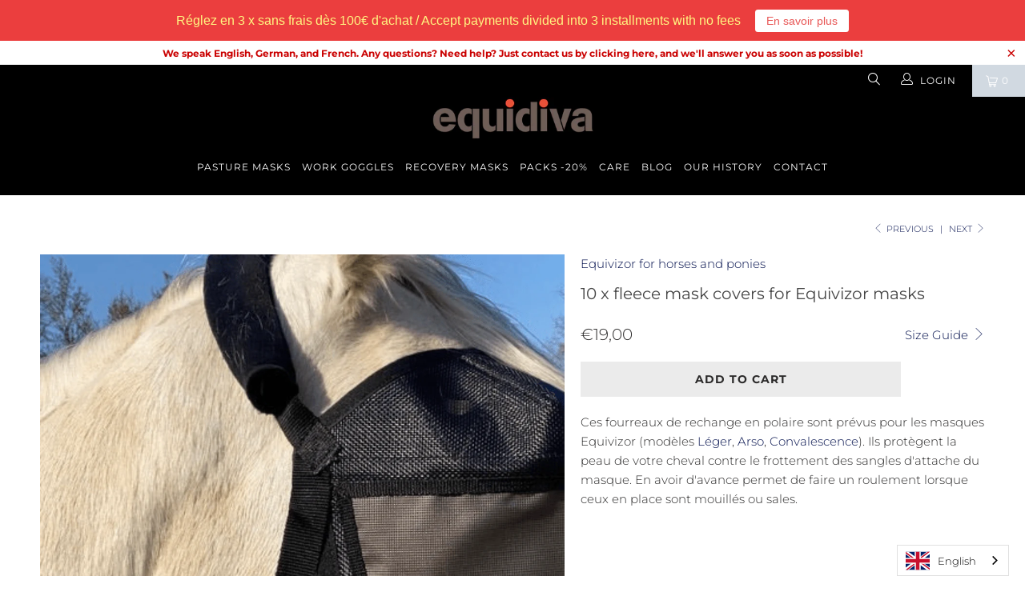

--- FILE ---
content_type: text/html; charset=utf-8
request_url: https://www.equidiva.com/collections/masques-souples-avec-ou-sans-cache-oreilles/products/10-x-fourreaux-en-polaire-pour-masque-equivizor
body_size: 29293
content:


 <!DOCTYPE html>
<!--[if lt IE 7 ]><html class="ie ie6" lang="fr"> <![endif]-->
<!--[if IE 7 ]><html class="ie ie7" lang="fr"> <![endif]-->
<!--[if IE 8 ]><html class="ie ie8" lang="fr"> <![endif]-->
<!--[if IE 9 ]><html class="ie ie9" lang="fr"> <![endif]-->
<!--[if (gte IE 10)|!(IE)]><!--><html lang="fr"> <!--<![endif]--> <head> <meta charset="utf-8"> <meta http-equiv="cleartype" content="on"> <meta name="robots" content="index,follow"> <meta name="google-site-verification" content="OGX4ld43KsyFDnQjqyWvvjkK8OeMH82YKiRlRh6UUis" /> <meta name="google-site-verification" content="t8Ly7lv4kWDLEtRc7CXe-Siog9BkGZNWzGd5elUme1c" /> <!-- Custom Fonts --> <!-- Stylesheets for Turbo 3.1.0 --> <link href="//www.equidiva.com/cdn/shop/t/12/assets/styles.scss.css?v=80312434339764801321763569986" rel="stylesheet" type="text/css" media="all" /> <script>
      /*! lazysizes - v3.0.0 */
      !function(a,b){var c=b(a,a.document);a.lazySizes=c,"object"==typeof module&&module.exports&&(module.exports=c)}(window,function(a,b){"use strict";if(b.getElementsByClassName){var c,d=b.documentElement,e=a.Date,f=a.HTMLPictureElement,g="addEventListener",h="getAttribute",i=a[g],j=a.setTimeout,k=a.requestAnimationFrame||j,l=a.requestIdleCallback,m=/^picture$/i,n=["load","error","lazyincluded","_lazyloaded"],o={},p=Array.prototype.forEach,q=function(a,b){return o[b]||(o[b]=new RegExp("(\\s|^)"+b+"(\\s|$)")),o[b].test(a[h]("class")||"")&&o[b]},r=function(a,b){q(a,b)||a.setAttribute("class",(a[h]("class")||"").trim()+" "+b)},s=function(a,b){var c;(c=q(a,b))&&a.setAttribute("class",(a[h]("class")||"").replace(c," "))},t=function(a,b,c){var d=c?g:"removeEventListener";c&&t(a,b),n.forEach(function(c){a[d](c,b)})},u=function(a,c,d,e,f){var g=b.createEvent("CustomEvent");return g.initCustomEvent(c,!e,!f,d||{}),a.dispatchEvent(g),g},v=function(b,d){var e;!f&&(e=a.picturefill||c.pf)?e({reevaluate:!0,elements:[b]}):d&&d.src&&(b.src=d.src)},w=function(a,b){return(getComputedStyle(a,null)||{})[b]},x=function(a,b,d){for(d=d||a.offsetWidth;d<c.minSize&&b&&!a._lazysizesWidth;)d=b.offsetWidth,b=b.parentNode;return d},y=function(){var a,c,d=[],e=[],f=d,g=function(){var b=f;for(f=d.length?e:d,a=!0,c=!1;b.length;)b.shift()();a=!1},h=function(d,e){a&&!e?d.apply(this,arguments):(f.push(d),c||(c=!0,(b.hidden?j:k)(g)))};return h._lsFlush=g,h}(),z=function(a,b){return b?function(){y(a)}:function(){var b=this,c=arguments;y(function(){a.apply(b,c)})}},A=function(a){var b,c=0,d=125,f=666,g=f,h=function(){b=!1,c=e.now(),a()},i=l?function(){l(h,{timeout:g}),g!==f&&(g=f)}:z(function(){j(h)},!0);return function(a){var f;(a=a===!0)&&(g=44),b||(b=!0,f=d-(e.now()-c),0>f&&(f=0),a||9>f&&l?i():j(i,f))}},B=function(a){var b,c,d=99,f=function(){b=null,a()},g=function(){var a=e.now()-c;d>a?j(g,d-a):(l||f)(f)};return function(){c=e.now(),b||(b=j(g,d))}},C=function(){var f,k,l,n,o,x,C,E,F,G,H,I,J,K,L,M=/^img$/i,N=/^iframe$/i,O="onscroll"in a&&!/glebot/.test(navigator.userAgent),P=0,Q=0,R=0,S=-1,T=function(a){R--,a&&a.target&&t(a.target,T),(!a||0>R||!a.target)&&(R=0)},U=function(a,c){var e,f=a,g="hidden"==w(b.body,"visibility")||"hidden"!=w(a,"visibility");for(F-=c,I+=c,G-=c,H+=c;g&&(f=f.offsetParent)&&f!=b.body&&f!=d;)g=(w(f,"opacity")||1)>0,g&&"visible"!=w(f,"overflow")&&(e=f.getBoundingClientRect(),g=H>e.left&&G<e.right&&I>e.top-1&&F<e.bottom+1);return g},V=function(){var a,e,g,i,j,m,n,p,q;if((o=c.loadMode)&&8>R&&(a=f.length)){e=0,S++,null==K&&("expand"in c||(c.expand=d.clientHeight>500&&d.clientWidth>500?500:370),J=c.expand,K=J*c.expFactor),K>Q&&1>R&&S>2&&o>2&&!b.hidden?(Q=K,S=0):Q=o>1&&S>1&&6>R?J:P;for(;a>e;e++)if(f[e]&&!f[e]._lazyRace)if(O)if((p=f[e][h]("data-expand"))&&(m=1*p)||(m=Q),q!==m&&(C=innerWidth+m*L,E=innerHeight+m,n=-1*m,q=m),g=f[e].getBoundingClientRect(),(I=g.bottom)>=n&&(F=g.top)<=E&&(H=g.right)>=n*L&&(G=g.left)<=C&&(I||H||G||F)&&(l&&3>R&&!p&&(3>o||4>S)||U(f[e],m))){if(ba(f[e]),j=!0,R>9)break}else!j&&l&&!i&&4>R&&4>S&&o>2&&(k[0]||c.preloadAfterLoad)&&(k[0]||!p&&(I||H||G||F||"auto"!=f[e][h](c.sizesAttr)))&&(i=k[0]||f[e]);else ba(f[e]);i&&!j&&ba(i)}},W=A(V),X=function(a){r(a.target,c.loadedClass),s(a.target,c.loadingClass),t(a.target,Z)},Y=z(X),Z=function(a){Y({target:a.target})},$=function(a,b){try{a.contentWindow.location.replace(b)}catch(c){a.src=b}},_=function(a){var b,d,e=a[h](c.srcsetAttr);(b=c.customMedia[a[h]("data-media")||a[h]("media")])&&a.setAttribute("media",b),e&&a.setAttribute("srcset",e),b&&(d=a.parentNode,d.insertBefore(a.cloneNode(),a),d.removeChild(a))},aa=z(function(a,b,d,e,f){var g,i,k,l,o,q;(o=u(a,"lazybeforeunveil",b)).defaultPrevented||(e&&(d?r(a,c.autosizesClass):a.setAttribute("sizes",e)),i=a[h](c.srcsetAttr),g=a[h](c.srcAttr),f&&(k=a.parentNode,l=k&&m.test(k.nodeName||"")),q=b.firesLoad||"src"in a&&(i||g||l),o={target:a},q&&(t(a,T,!0),clearTimeout(n),n=j(T,2500),r(a,c.loadingClass),t(a,Z,!0)),l&&p.call(k.getElementsByTagName("source"),_),i?a.setAttribute("srcset",i):g&&!l&&(N.test(a.nodeName)?$(a,g):a.src=g),(i||l)&&v(a,{src:g})),a._lazyRace&&delete a._lazyRace,s(a,c.lazyClass),y(function(){(!q||a.complete&&a.naturalWidth>1)&&(q?T(o):R--,X(o))},!0)}),ba=function(a){var b,d=M.test(a.nodeName),e=d&&(a[h](c.sizesAttr)||a[h]("sizes")),f="auto"==e;(!f&&l||!d||!a.src&&!a.srcset||a.complete||q(a,c.errorClass))&&(b=u(a,"lazyunveilread").detail,f&&D.updateElem(a,!0,a.offsetWidth),a._lazyRace=!0,R++,aa(a,b,f,e,d))},ca=function(){if(!l){if(e.now()-x<999)return void j(ca,999);var a=B(function(){c.loadMode=3,W()});l=!0,c.loadMode=3,W(),i("scroll",function(){3==c.loadMode&&(c.loadMode=2),a()},!0)}};return{_:function(){x=e.now(),f=b.getElementsByClassName(c.lazyClass),k=b.getElementsByClassName(c.lazyClass+" "+c.preloadClass),L=c.hFac,i("scroll",W,!0),i("resize",W,!0),a.MutationObserver?new MutationObserver(W).observe(d,{childList:!0,subtree:!0,attributes:!0}):(d[g]("DOMNodeInserted",W,!0),d[g]("DOMAttrModified",W,!0),setInterval(W,999)),i("hashchange",W,!0),["focus","mouseover","click","load","transitionend","animationend","webkitAnimationEnd"].forEach(function(a){b[g](a,W,!0)}),/d$|^c/.test(b.readyState)?ca():(i("load",ca),b[g]("DOMContentLoaded",W),j(ca,2e4)),f.length?(V(),y._lsFlush()):W()},checkElems:W,unveil:ba}}(),D=function(){var a,d=z(function(a,b,c,d){var e,f,g;if(a._lazysizesWidth=d,d+="px",a.setAttribute("sizes",d),m.test(b.nodeName||""))for(e=b.getElementsByTagName("source"),f=0,g=e.length;g>f;f++)e[f].setAttribute("sizes",d);c.detail.dataAttr||v(a,c.detail)}),e=function(a,b,c){var e,f=a.parentNode;f&&(c=x(a,f,c),e=u(a,"lazybeforesizes",{width:c,dataAttr:!!b}),e.defaultPrevented||(c=e.detail.width,c&&c!==a._lazysizesWidth&&d(a,f,e,c)))},f=function(){var b,c=a.length;if(c)for(b=0;c>b;b++)e(a[b])},g=B(f);return{_:function(){a=b.getElementsByClassName(c.autosizesClass),i("resize",g)},checkElems:g,updateElem:e}}(),E=function(){E.i||(E.i=!0,D._(),C._())};return function(){var b,d={lazyClass:"lazyload",loadedClass:"lazyloaded",loadingClass:"lazyloading",preloadClass:"lazypreload",errorClass:"lazyerror",autosizesClass:"lazyautosizes",srcAttr:"data-src",srcsetAttr:"data-srcset",sizesAttr:"data-sizes",minSize:40,customMedia:{},init:!0,expFactor:1.5,hFac:.8,loadMode:2};c=a.lazySizesConfig||a.lazysizesConfig||{};for(b in d)b in c||(c[b]=d[b]);a.lazySizesConfig=c,j(function(){c.init&&E()})}(),{cfg:c,autoSizer:D,loader:C,init:E,uP:v,aC:r,rC:s,hC:q,fire:u,gW:x,rAF:y}}});</script> <title>10 fourreaux en polaire pour masque Equivizor - Equidiva</title> <meta name="description" content="Fourreaux en polaire de rechange pour masques Equivizor (Léger, Arso, Convalescence). En avoir d&#39;avance permet de faire un roulement lorsque ceux en place sont mouillés ou sales, préservant ainsi la peau de votre cheval du frottement des sangles." />
    

    

<meta name="author" content="Equidiva">
<meta property="og:url" content="https://www.equidiva.com/products/10-x-fourreaux-en-polaire-pour-masque-equivizor">
<meta property="og:site_name" content="Equidiva"> <meta property="og:type" content="product"> <meta property="og:title" content="10 x fourreaux en polaire pour masque Equivizor"> <meta property="og:image" content="http://www.equidiva.com/cdn/shop/files/10-x-fourreaux-en-polaire-pour-masque-equivizor-masque-souple-equivizor-pour-chevaux-et-poneys-394132_600x.png?v=1745210970"> <meta property="og:image:secure_url" content="https://www.equidiva.com/cdn/shop/files/10-x-fourreaux-en-polaire-pour-masque-equivizor-masque-souple-equivizor-pour-chevaux-et-poneys-394132_600x.png?v=1745210970"> <meta property="og:price:amount" content="19,00"> <meta property="og:price:currency" content="EUR"> <meta property="og:description" content="Fourreaux en polaire de rechange pour masques Equivizor (Léger, Arso, Convalescence). En avoir d&#39;avance permet de faire un roulement lorsque ceux en place sont mouillés ou sales, préservant ainsi la peau de votre cheval du frottement des sangles.">




<meta name="twitter:card" content="summary"> <meta name="twitter:title" content="10 x fourreaux en polaire pour masque Equivizor"> <meta name="twitter:description" content="Ces fourreaux de rechange en polaire sont prévus pour les masques Equivizor (modèles Léger, Arso, Convalescence). Ils protègent la peau de votre cheval contre le frottement des sangles d&#39;attache du masque. En avoir d&#39;avance permet de faire un roulement lorsque ceux en place sont mouillés ou sales."> <meta name="twitter:image" content="https://www.equidiva.com/cdn/shop/files/10-x-fourreaux-en-polaire-pour-masque-equivizor-masque-souple-equivizor-pour-chevaux-et-poneys-394132_240x.png?v=1745210970"> <meta name="twitter:image:width" content="240"> <meta name="twitter:image:height" content="240"> <link rel="prev" href="/collections/masques-souples-avec-ou-sans-cache-oreilles/products/masque-rambo-plus-avec-cache-oreilles-horseware"> <link rel="next" href="/collections/masques-souples-avec-ou-sans-cache-oreilles/products/clips-fermoirs-de-rechange-masque-equidiva-et-equivizor"> <!-- Mobile Specific Metas --> <meta name="HandheldFriendly" content="True"> <meta name="MobileOptimized" content="320"> <meta name="viewport" content="width=device-width,initial-scale=1"> <meta name="theme-color" content="#ffffff"> <link rel="shortcut icon" type="image/x-icon" href="//www.equidiva.com/cdn/shop/files/sigle.corde.coul_32x32.jpg?v=1613518385"> <link rel="canonical" href="https://www.equidiva.com/products/10-x-fourreaux-en-polaire-pour-masque-equivizor" /> <script>window.performance && window.performance.mark && window.performance.mark('shopify.content_for_header.start');</script><meta name="google-site-verification" content="OGX4ld43KsyFDnQjqyWvvjkK8OeMH82YKiRlRh6UUis">
<meta name="google-site-verification" content="Nvlxx3NEUvRt7p5xhe6Sp81l0nIljy6da06aJQ3zwMg">
<meta name="google-site-verification" content="Q4BOLoLZ6j7fLPXcpzzeE8L35t722ujZYJC0dJPtFyo">
<meta name="facebook-domain-verification" content="6lpdxtvqq5eg7bmjdy2ucmndzwd1pl">
<meta id="shopify-digital-wallet" name="shopify-digital-wallet" content="/10309926970/digital_wallets/dialog">
<meta name="shopify-checkout-api-token" content="4284b812f47fe345f77ce554a5552893">
<meta id="in-context-paypal-metadata" data-shop-id="10309926970" data-venmo-supported="false" data-environment="production" data-locale="fr_FR" data-paypal-v4="true" data-currency="EUR">
<link rel="alternate" hreflang="x-default" href="https://www.equidiva.com/products/10-x-fourreaux-en-polaire-pour-masque-equivizor">
<link rel="alternate" hreflang="fr" href="https://www.equidiva.com/products/10-x-fourreaux-en-polaire-pour-masque-equivizor">
<link rel="alternate" hreflang="de-DE" href="https://www.equidiva.com/de-de/products/10-x-fourreaux-en-polaire-pour-masque-equivizor">
<link rel="alternate" hreflang="fr-BE" href="https://www.equidiva.com/fr-be/products/10-x-fourreaux-en-polaire-pour-masque-equivizor">
<link rel="alternate" type="application/json+oembed" href="https://www.equidiva.com/products/10-x-fourreaux-en-polaire-pour-masque-equivizor.oembed">
<script async="async" src="/checkouts/internal/preloads.js?locale=fr-FR"></script>
<script id="shopify-features" type="application/json">{"accessToken":"4284b812f47fe345f77ce554a5552893","betas":["rich-media-storefront-analytics"],"domain":"www.equidiva.com","predictiveSearch":true,"shopId":10309926970,"locale":"fr"}</script>
<script>var Shopify = Shopify || {};
Shopify.shop = "fivebags.myshopify.com";
Shopify.locale = "fr";
Shopify.currency = {"active":"EUR","rate":"1.0"};
Shopify.country = "FR";
Shopify.theme = {"name":"lobstter quiz kit - veto","id":160005423439,"schema_name":"Turbo","schema_version":"3.1.0","theme_store_id":null,"role":"main"};
Shopify.theme.handle = "null";
Shopify.theme.style = {"id":null,"handle":null};
Shopify.cdnHost = "www.equidiva.com/cdn";
Shopify.routes = Shopify.routes || {};
Shopify.routes.root = "/";</script>
<script type="module">!function(o){(o.Shopify=o.Shopify||{}).modules=!0}(window);</script>
<script>!function(o){function n(){var o=[];function n(){o.push(Array.prototype.slice.apply(arguments))}return n.q=o,n}var t=o.Shopify=o.Shopify||{};t.loadFeatures=n(),t.autoloadFeatures=n()}(window);</script>
<script id="shop-js-analytics" type="application/json">{"pageType":"product"}</script>
<script defer="defer" async type="module" src="//www.equidiva.com/cdn/shopifycloud/shop-js/modules/v2/client.init-shop-cart-sync_CfnabTz1.fr.esm.js"></script>
<script defer="defer" async type="module" src="//www.equidiva.com/cdn/shopifycloud/shop-js/modules/v2/chunk.common_1HJ87NEU.esm.js"></script>
<script defer="defer" async type="module" src="//www.equidiva.com/cdn/shopifycloud/shop-js/modules/v2/chunk.modal_BHK_cQfO.esm.js"></script>
<script type="module">
  await import("//www.equidiva.com/cdn/shopifycloud/shop-js/modules/v2/client.init-shop-cart-sync_CfnabTz1.fr.esm.js");
await import("//www.equidiva.com/cdn/shopifycloud/shop-js/modules/v2/chunk.common_1HJ87NEU.esm.js");
await import("//www.equidiva.com/cdn/shopifycloud/shop-js/modules/v2/chunk.modal_BHK_cQfO.esm.js");

  window.Shopify.SignInWithShop?.initShopCartSync?.({"fedCMEnabled":true,"windoidEnabled":true});

</script>
<script>(function() {
  var isLoaded = false;
  function asyncLoad() {
    if (isLoaded) return;
    isLoaded = true;
    var urls = ["https:\/\/cdn-stamped-io.azureedge.net\/files\/widget.min.js?shop=fivebags.myshopify.com","https:\/\/cdn.weglot.com\/weglot_script_tag.js?shop=fivebags.myshopify.com","https:\/\/d1564fddzjmdj5.cloudfront.net\/initializercolissimo.js?app_name=happycolissimo\u0026cloud=d1564fddzjmdj5.cloudfront.net\u0026shop=fivebags.myshopify.com","https:\/\/pc-quiz.s3.us-east-2.amazonaws.com\/current\/quiz-loader.min.js?shop=fivebags.myshopify.com","https:\/\/woolyfeed-tags.nyc3.cdn.digitaloceanspaces.com\/fivebags.myshopify.com\/4918321278.js?shop=fivebags.myshopify.com","https:\/\/admin.revenuehunt.com\/embed.js?shop=fivebags.myshopify.com","https:\/\/cdn.hextom.com\/js\/quickannouncementbar.js?shop=fivebags.myshopify.com","https:\/\/wisepops.net\/loader.js?v=3\u0026h=pPmqq87jhx\u0026shop=fivebags.myshopify.com"];
    for (var i = 0; i <urls.length; i++) {
      var s = document.createElement('script');
      s.type = 'text/javascript';
      s.async = true;
      s.src = urls[i];
      var x = document.getElementsByTagName('script')[0];
      x.parentNode.insertBefore(s, x);
    }
  };
  if(window.attachEvent) {
    window.attachEvent('onload', asyncLoad);
  } else {
    window.addEventListener('load', asyncLoad, false);
  }
})();</script>
<script id="__st">var __st={"a":10309926970,"offset":3600,"reqid":"ff6b3053-8737-4d5f-9f2d-001d6911b4a2-1769606897","pageurl":"www.equidiva.com\/collections\/masques-souples-avec-ou-sans-cache-oreilles\/products\/10-x-fourreaux-en-polaire-pour-masque-equivizor","u":"992026c1ccc7","p":"product","rtyp":"product","rid":8802806759759};</script>
<script>window.ShopifyPaypalV4VisibilityTracking = true;</script>
<script id="captcha-bootstrap">!function(){'use strict';const t='contact',e='account',n='new_comment',o=[[t,t],['blogs',n],['comments',n],[t,'customer']],c=[[e,'customer_login'],[e,'guest_login'],[e,'recover_customer_password'],[e,'create_customer']],r=t=>t.map((([t,e])=>`form[action*='/${t}']:not([data-nocaptcha='true']) input[name='form_type'][value='${e}']`)).join(','),a=t=>()=>t?[...document.querySelectorAll(t)].map((t=>t.form)):[];function s(){const t=[...o],e=r(t);return a(e)}const i='password',u='form_key',d=['recaptcha-v3-token','g-recaptcha-response','h-captcha-response',i],f=()=>{try{return window.sessionStorage}catch{return}},m='__shopify_v',_=t=>t.elements[u];function p(t,e,n=!1){try{const o=window.sessionStorage,c=JSON.parse(o.getItem(e)),{data:r}=function(t){const{data:e,action:n}=t;return t[m]||n?{data:e,action:n}:{data:t,action:n}}(c);for(const[e,n]of Object.entries(r))t.elements[e]&&(t.elements[e].value=n);n&&o.removeItem(e)}catch(o){console.error('form repopulation failed',{error:o})}}const l='form_type',E='cptcha';function T(t){t.dataset[E]=!0}const w=window,h=w.document,L='Shopify',v='ce_forms',y='captcha';let A=!1;((t,e)=>{const n=(g='f06e6c50-85a8-45c8-87d0-21a2b65856fe',I='https://cdn.shopify.com/shopifycloud/storefront-forms-hcaptcha/ce_storefront_forms_captcha_hcaptcha.v1.5.2.iife.js',D={infoText:'Protégé par hCaptcha',privacyText:'Confidentialité',termsText:'Conditions'},(t,e,n)=>{const o=w[L][v],c=o.bindForm;if(c)return c(t,g,e,D).then(n);var r;o.q.push([[t,g,e,D],n]),r=I,A||(h.body.append(Object.assign(h.createElement('script'),{id:'captcha-provider',async:!0,src:r})),A=!0)});var g,I,D;w[L]=w[L]||{},w[L][v]=w[L][v]||{},w[L][v].q=[],w[L][y]=w[L][y]||{},w[L][y].protect=function(t,e){n(t,void 0,e),T(t)},Object.freeze(w[L][y]),function(t,e,n,w,h,L){const[v,y,A,g]=function(t,e,n){const i=e?o:[],u=t?c:[],d=[...i,...u],f=r(d),m=r(i),_=r(d.filter((([t,e])=>n.includes(e))));return[a(f),a(m),a(_),s()]}(w,h,L),I=t=>{const e=t.target;return e instanceof HTMLFormElement?e:e&&e.form},D=t=>v().includes(t);t.addEventListener('submit',(t=>{const e=I(t);if(!e)return;const n=D(e)&&!e.dataset.hcaptchaBound&&!e.dataset.recaptchaBound,o=_(e),c=g().includes(e)&&(!o||!o.value);(n||c)&&t.preventDefault(),c&&!n&&(function(t){try{if(!f())return;!function(t){const e=f();if(!e)return;const n=_(t);if(!n)return;const o=n.value;o&&e.removeItem(o)}(t);const e=Array.from(Array(32),(()=>Math.random().toString(36)[2])).join('');!function(t,e){_(t)||t.append(Object.assign(document.createElement('input'),{type:'hidden',name:u})),t.elements[u].value=e}(t,e),function(t,e){const n=f();if(!n)return;const o=[...t.querySelectorAll(`input[type='${i}']`)].map((({name:t})=>t)),c=[...d,...o],r={};for(const[a,s]of new FormData(t).entries())c.includes(a)||(r[a]=s);n.setItem(e,JSON.stringify({[m]:1,action:t.action,data:r}))}(t,e)}catch(e){console.error('failed to persist form',e)}}(e),e.submit())}));const S=(t,e)=>{t&&!t.dataset[E]&&(n(t,e.some((e=>e===t))),T(t))};for(const o of['focusin','change'])t.addEventListener(o,(t=>{const e=I(t);D(e)&&S(e,y())}));const B=e.get('form_key'),M=e.get(l),P=B&&M;t.addEventListener('DOMContentLoaded',(()=>{const t=y();if(P)for(const e of t)e.elements[l].value===M&&p(e,B);[...new Set([...A(),...v().filter((t=>'true'===t.dataset.shopifyCaptcha))])].forEach((e=>S(e,t)))}))}(h,new URLSearchParams(w.location.search),n,t,e,['guest_login'])})(!0,!0)}();</script>
<script integrity="sha256-4kQ18oKyAcykRKYeNunJcIwy7WH5gtpwJnB7kiuLZ1E=" data-source-attribution="shopify.loadfeatures" defer="defer" src="//www.equidiva.com/cdn/shopifycloud/storefront/assets/storefront/load_feature-a0a9edcb.js" crossorigin="anonymous"></script>
<script data-source-attribution="shopify.dynamic_checkout.dynamic.init">var Shopify=Shopify||{};Shopify.PaymentButton=Shopify.PaymentButton||{isStorefrontPortableWallets:!0,init:function(){window.Shopify.PaymentButton.init=function(){};var t=document.createElement("script");t.src="https://www.equidiva.com/cdn/shopifycloud/portable-wallets/latest/portable-wallets.fr.js",t.type="module",document.head.appendChild(t)}};
</script>
<script data-source-attribution="shopify.dynamic_checkout.buyer_consent">
  function portableWalletsHideBuyerConsent(e){var t=document.getElementById("shopify-buyer-consent"),n=document.getElementById("shopify-subscription-policy-button");t&&n&&(t.classList.add("hidden"),t.setAttribute("aria-hidden","true"),n.removeEventListener("click",e))}function portableWalletsShowBuyerConsent(e){var t=document.getElementById("shopify-buyer-consent"),n=document.getElementById("shopify-subscription-policy-button");t&&n&&(t.classList.remove("hidden"),t.removeAttribute("aria-hidden"),n.addEventListener("click",e))}window.Shopify?.PaymentButton&&(window.Shopify.PaymentButton.hideBuyerConsent=portableWalletsHideBuyerConsent,window.Shopify.PaymentButton.showBuyerConsent=portableWalletsShowBuyerConsent);
</script>
<script data-source-attribution="shopify.dynamic_checkout.cart.bootstrap">document.addEventListener("DOMContentLoaded",(function(){function t(){return document.querySelector("shopify-accelerated-checkout-cart, shopify-accelerated-checkout")}if(t())Shopify.PaymentButton.init();else{new MutationObserver((function(e,n){t()&&(Shopify.PaymentButton.init(),n.disconnect())})).observe(document.body,{childList:!0,subtree:!0})}}));
</script>
<script id='scb4127' type='text/javascript' async='' src='https://www.equidiva.com/cdn/shopifycloud/privacy-banner/storefront-banner.js'></script><link id="shopify-accelerated-checkout-styles" rel="stylesheet" media="screen" href="https://www.equidiva.com/cdn/shopifycloud/portable-wallets/latest/accelerated-checkout-backwards-compat.css" crossorigin="anonymous">
<style id="shopify-accelerated-checkout-cart">
        #shopify-buyer-consent {
  margin-top: 1em;
  display: inline-block;
  width: 100%;
}

#shopify-buyer-consent.hidden {
  display: none;
}

#shopify-subscription-policy-button {
  background: none;
  border: none;
  padding: 0;
  text-decoration: underline;
  font-size: inherit;
  cursor: pointer;
}

#shopify-subscription-policy-button::before {
  box-shadow: none;
}

      </style>

<script>window.performance && window.performance.mark && window.performance.mark('shopify.content_for_header.end');</script>
<script>
  var _$brt=_$brt||[];
  _$brt.push([['account_key','b80ba8e4-c629-460e-a552-44f530aaedda'],['flavour_key','shopify_extension_brainify_1.0.0']]);
  _$brt.push([['page_type', 'checkout page']]);
  
(function(){var bt=document.createElement('script');bt.type='text/javascript';bt.async=true;bt.src=document.location.protocol+'//static.brainify.io/bt-md.js';var s=document.getElementsByTagName('script')[0];s.parentNode.insertBefore(bt,s);})();
</script> <link rel="alternate" hreflang="fr" href="https://www.equidiva.com/products/10-x-fourreaux-en-polaire-pour-masque-equivizor"><link rel="alternate" hreflang="de" href="https://www.equidiva.com/a/l/de/products/10-x-fourreaux-en-polaire-pour-masque-equivizor">
<link rel="alternate" hreflang="en" href="https://www.equidiva.com/a/l/en/products/10-x-fourreaux-en-polaire-pour-masque-equivizor">


<!--Start Weglot Script-->
<script src="//cdn.weglot.com/weglot.min.js"></script>
<script id="has-script-tags">Weglot.initialize({ api_key:"wg_2cf85a3f43b27860ab4d12aaa3e9640e5" });</script>
<!--End Weglot Script--> <script>
    
      
    window.ufeStore = {
      collections: [155806531642],
      tags: ''.split(','),
      selectedVariantId: 47979568824655,
      moneyFormat: "€{{amount_with_comma_separator}}",
      moneyFormatWithCurrency: "€{{amount_with_comma_separator}} EUR",
      currency: "EUR",
      customerId: null,
      productAvailable: true,
      productMapping: []
    }
    
    
      window.ufeStore.cartTotal = 0;
      
    
    
    
    window.isUfeInstalled = false;
    function ufeScriptLoader(scriptUrl) {
        var element = document.createElement('script');
        element.src = scriptUrl;
        element.type = 'text/javascript';
        document.getElementsByTagName('head')[0].appendChild(element);
    }
    if(window.isUfeInstalled) console.log('%c UFE: Funnel Engines ⚡️ Full Throttle  🦾😎!', 'font-weight: bold; letter-spacing: 2px; font-family: system-ui, -apple-system, BlinkMacSystemFont, "Segoe UI", "Roboto", "Oxygen", "Ubuntu", Arial, sans-serif;font-size: 20px;color: rgb(25, 124, 255); text-shadow: 2px 2px 0 rgb(62, 246, 255)');
    if(!('noModule' in HTMLScriptElement.prototype) && window.isUfeInstalled) {
        ufeScriptLoader('https://ufe.helixo.co/scripts/sdk.es5.min.js');
        console.log('UFE: ES5 Script Loading');
    }</script><!-- BEGIN app block: shopify://apps/klaviyo-email-marketing-sms/blocks/klaviyo-onsite-embed/2632fe16-c075-4321-a88b-50b567f42507 -->












  <script async src="https://static.klaviyo.com/onsite/js/VjLFaZ/klaviyo.js?company_id=VjLFaZ"></script>
  <script>!function(){if(!window.klaviyo){window._klOnsite=window._klOnsite||[];try{window.klaviyo=new Proxy({},{get:function(n,i){return"push"===i?function(){var n;(n=window._klOnsite).push.apply(n,arguments)}:function(){for(var n=arguments.length,o=new Array(n),w=0;w<n;w++)o[w]=arguments[w];var t="function"==typeof o[o.length-1]?o.pop():void 0,e=new Promise((function(n){window._klOnsite.push([i].concat(o,[function(i){t&&t(i),n(i)}]))}));return e}}})}catch(n){window.klaviyo=window.klaviyo||[],window.klaviyo.push=function(){var n;(n=window._klOnsite).push.apply(n,arguments)}}}}();</script>

  
    <script id="viewed_product">
      if (item == null) {
        var _learnq = _learnq || [];

        var MetafieldReviews = null
        var MetafieldYotpoRating = null
        var MetafieldYotpoCount = null
        var MetafieldLooxRating = null
        var MetafieldLooxCount = null
        var okendoProduct = null
        var okendoProductReviewCount = null
        var okendoProductReviewAverageValue = null
        try {
          // The following fields are used for Customer Hub recently viewed in order to add reviews.
          // This information is not part of __kla_viewed. Instead, it is part of __kla_viewed_reviewed_items
          MetafieldReviews = {"rating_count":0};
          MetafieldYotpoRating = null
          MetafieldYotpoCount = null
          MetafieldLooxRating = null
          MetafieldLooxCount = null

          okendoProduct = null
          // If the okendo metafield is not legacy, it will error, which then requires the new json formatted data
          if (okendoProduct && 'error' in okendoProduct) {
            okendoProduct = null
          }
          okendoProductReviewCount = okendoProduct ? okendoProduct.reviewCount : null
          okendoProductReviewAverageValue = okendoProduct ? okendoProduct.reviewAverageValue : null
        } catch (error) {
          console.error('Error in Klaviyo onsite reviews tracking:', error);
        }

        var item = {
          Name: "10 x fourreaux en polaire pour masque Equivizor",
          ProductID: 8802806759759,
          Categories: ["Masques ophtalmiques pour cheval, poney et shetland jusqu'à 90% anti-UV"],
          ImageURL: "https://www.equidiva.com/cdn/shop/files/10-x-fourreaux-en-polaire-pour-masque-equivizor-masque-souple-equivizor-pour-chevaux-et-poneys-394132_grande.png?v=1745210970",
          URL: "https://www.equidiva.com/products/10-x-fourreaux-en-polaire-pour-masque-equivizor",
          Brand: "Equivizor pour chevaux et poneys",
          Price: "€19,00",
          Value: "19,00",
          CompareAtPrice: "€0,00"
        };
        _learnq.push(['track', 'Viewed Product', item]);
        _learnq.push(['trackViewedItem', {
          Title: item.Name,
          ItemId: item.ProductID,
          Categories: item.Categories,
          ImageUrl: item.ImageURL,
          Url: item.URL,
          Metadata: {
            Brand: item.Brand,
            Price: item.Price,
            Value: item.Value,
            CompareAtPrice: item.CompareAtPrice
          },
          metafields:{
            reviews: MetafieldReviews,
            yotpo:{
              rating: MetafieldYotpoRating,
              count: MetafieldYotpoCount,
            },
            loox:{
              rating: MetafieldLooxRating,
              count: MetafieldLooxCount,
            },
            okendo: {
              rating: okendoProductReviewAverageValue,
              count: okendoProductReviewCount,
            }
          }
        }]);
      }
    </script>
  




  <script>
    window.klaviyoReviewsProductDesignMode = false
  </script>







<!-- END app block --><link href="https://monorail-edge.shopifysvc.com" rel="dns-prefetch">
<script>(function(){if ("sendBeacon" in navigator && "performance" in window) {try {var session_token_from_headers = performance.getEntriesByType('navigation')[0].serverTiming.find(x => x.name == '_s').description;} catch {var session_token_from_headers = undefined;}var session_cookie_matches = document.cookie.match(/_shopify_s=([^;]*)/);var session_token_from_cookie = session_cookie_matches && session_cookie_matches.length === 2 ? session_cookie_matches[1] : "";var session_token = session_token_from_headers || session_token_from_cookie || "";function handle_abandonment_event(e) {var entries = performance.getEntries().filter(function(entry) {return /monorail-edge.shopifysvc.com/.test(entry.name);});if (!window.abandonment_tracked && entries.length === 0) {window.abandonment_tracked = true;var currentMs = Date.now();var navigation_start = performance.timing.navigationStart;var payload = {shop_id: 10309926970,url: window.location.href,navigation_start,duration: currentMs - navigation_start,session_token,page_type: "product"};window.navigator.sendBeacon("https://monorail-edge.shopifysvc.com/v1/produce", JSON.stringify({schema_id: "online_store_buyer_site_abandonment/1.1",payload: payload,metadata: {event_created_at_ms: currentMs,event_sent_at_ms: currentMs}}));}}window.addEventListener('pagehide', handle_abandonment_event);}}());</script>
<script id="web-pixels-manager-setup">(function e(e,d,r,n,o){if(void 0===o&&(o={}),!Boolean(null===(a=null===(i=window.Shopify)||void 0===i?void 0:i.analytics)||void 0===a?void 0:a.replayQueue)){var i,a;window.Shopify=window.Shopify||{};var t=window.Shopify;t.analytics=t.analytics||{};var s=t.analytics;s.replayQueue=[],s.publish=function(e,d,r){return s.replayQueue.push([e,d,r]),!0};try{self.performance.mark("wpm:start")}catch(e){}var l=function(){var e={modern:/Edge?\/(1{2}[4-9]|1[2-9]\d|[2-9]\d{2}|\d{4,})\.\d+(\.\d+|)|Firefox\/(1{2}[4-9]|1[2-9]\d|[2-9]\d{2}|\d{4,})\.\d+(\.\d+|)|Chrom(ium|e)\/(9{2}|\d{3,})\.\d+(\.\d+|)|(Maci|X1{2}).+ Version\/(15\.\d+|(1[6-9]|[2-9]\d|\d{3,})\.\d+)([,.]\d+|)( \(\w+\)|)( Mobile\/\w+|) Safari\/|Chrome.+OPR\/(9{2}|\d{3,})\.\d+\.\d+|(CPU[ +]OS|iPhone[ +]OS|CPU[ +]iPhone|CPU IPhone OS|CPU iPad OS)[ +]+(15[._]\d+|(1[6-9]|[2-9]\d|\d{3,})[._]\d+)([._]\d+|)|Android:?[ /-](13[3-9]|1[4-9]\d|[2-9]\d{2}|\d{4,})(\.\d+|)(\.\d+|)|Android.+Firefox\/(13[5-9]|1[4-9]\d|[2-9]\d{2}|\d{4,})\.\d+(\.\d+|)|Android.+Chrom(ium|e)\/(13[3-9]|1[4-9]\d|[2-9]\d{2}|\d{4,})\.\d+(\.\d+|)|SamsungBrowser\/([2-9]\d|\d{3,})\.\d+/,legacy:/Edge?\/(1[6-9]|[2-9]\d|\d{3,})\.\d+(\.\d+|)|Firefox\/(5[4-9]|[6-9]\d|\d{3,})\.\d+(\.\d+|)|Chrom(ium|e)\/(5[1-9]|[6-9]\d|\d{3,})\.\d+(\.\d+|)([\d.]+$|.*Safari\/(?![\d.]+ Edge\/[\d.]+$))|(Maci|X1{2}).+ Version\/(10\.\d+|(1[1-9]|[2-9]\d|\d{3,})\.\d+)([,.]\d+|)( \(\w+\)|)( Mobile\/\w+|) Safari\/|Chrome.+OPR\/(3[89]|[4-9]\d|\d{3,})\.\d+\.\d+|(CPU[ +]OS|iPhone[ +]OS|CPU[ +]iPhone|CPU IPhone OS|CPU iPad OS)[ +]+(10[._]\d+|(1[1-9]|[2-9]\d|\d{3,})[._]\d+)([._]\d+|)|Android:?[ /-](13[3-9]|1[4-9]\d|[2-9]\d{2}|\d{4,})(\.\d+|)(\.\d+|)|Mobile Safari.+OPR\/([89]\d|\d{3,})\.\d+\.\d+|Android.+Firefox\/(13[5-9]|1[4-9]\d|[2-9]\d{2}|\d{4,})\.\d+(\.\d+|)|Android.+Chrom(ium|e)\/(13[3-9]|1[4-9]\d|[2-9]\d{2}|\d{4,})\.\d+(\.\d+|)|Android.+(UC? ?Browser|UCWEB|U3)[ /]?(15\.([5-9]|\d{2,})|(1[6-9]|[2-9]\d|\d{3,})\.\d+)\.\d+|SamsungBrowser\/(5\.\d+|([6-9]|\d{2,})\.\d+)|Android.+MQ{2}Browser\/(14(\.(9|\d{2,})|)|(1[5-9]|[2-9]\d|\d{3,})(\.\d+|))(\.\d+|)|K[Aa][Ii]OS\/(3\.\d+|([4-9]|\d{2,})\.\d+)(\.\d+|)/},d=e.modern,r=e.legacy,n=navigator.userAgent;return n.match(d)?"modern":n.match(r)?"legacy":"unknown"}(),u="modern"===l?"modern":"legacy",c=(null!=n?n:{modern:"",legacy:""})[u],f=function(e){return[e.baseUrl,"/wpm","/b",e.hashVersion,"modern"===e.buildTarget?"m":"l",".js"].join("")}({baseUrl:d,hashVersion:r,buildTarget:u}),m=function(e){var d=e.version,r=e.bundleTarget,n=e.surface,o=e.pageUrl,i=e.monorailEndpoint;return{emit:function(e){var a=e.status,t=e.errorMsg,s=(new Date).getTime(),l=JSON.stringify({metadata:{event_sent_at_ms:s},events:[{schema_id:"web_pixels_manager_load/3.1",payload:{version:d,bundle_target:r,page_url:o,status:a,surface:n,error_msg:t},metadata:{event_created_at_ms:s}}]});if(!i)return console&&console.warn&&console.warn("[Web Pixels Manager] No Monorail endpoint provided, skipping logging."),!1;try{return self.navigator.sendBeacon.bind(self.navigator)(i,l)}catch(e){}var u=new XMLHttpRequest;try{return u.open("POST",i,!0),u.setRequestHeader("Content-Type","text/plain"),u.send(l),!0}catch(e){return console&&console.warn&&console.warn("[Web Pixels Manager] Got an unhandled error while logging to Monorail."),!1}}}}({version:r,bundleTarget:l,surface:e.surface,pageUrl:self.location.href,monorailEndpoint:e.monorailEndpoint});try{o.browserTarget=l,function(e){var d=e.src,r=e.async,n=void 0===r||r,o=e.onload,i=e.onerror,a=e.sri,t=e.scriptDataAttributes,s=void 0===t?{}:t,l=document.createElement("script"),u=document.querySelector("head"),c=document.querySelector("body");if(l.async=n,l.src=d,a&&(l.integrity=a,l.crossOrigin="anonymous"),s)for(var f in s)if(Object.prototype.hasOwnProperty.call(s,f))try{l.dataset[f]=s[f]}catch(e){}if(o&&l.addEventListener("load",o),i&&l.addEventListener("error",i),u)u.appendChild(l);else{if(!c)throw new Error("Did not find a head or body element to append the script");c.appendChild(l)}}({src:f,async:!0,onload:function(){if(!function(){var e,d;return Boolean(null===(d=null===(e=window.Shopify)||void 0===e?void 0:e.analytics)||void 0===d?void 0:d.initialized)}()){var d=window.webPixelsManager.init(e)||void 0;if(d){var r=window.Shopify.analytics;r.replayQueue.forEach((function(e){var r=e[0],n=e[1],o=e[2];d.publishCustomEvent(r,n,o)})),r.replayQueue=[],r.publish=d.publishCustomEvent,r.visitor=d.visitor,r.initialized=!0}}},onerror:function(){return m.emit({status:"failed",errorMsg:"".concat(f," has failed to load")})},sri:function(e){var d=/^sha384-[A-Za-z0-9+/=]+$/;return"string"==typeof e&&d.test(e)}(c)?c:"",scriptDataAttributes:o}),m.emit({status:"loading"})}catch(e){m.emit({status:"failed",errorMsg:(null==e?void 0:e.message)||"Unknown error"})}}})({shopId: 10309926970,storefrontBaseUrl: "https://www.equidiva.com",extensionsBaseUrl: "https://extensions.shopifycdn.com/cdn/shopifycloud/web-pixels-manager",monorailEndpoint: "https://monorail-edge.shopifysvc.com/unstable/produce_batch",surface: "storefront-renderer",enabledBetaFlags: ["2dca8a86"],webPixelsConfigList: [{"id":"3802366287","configuration":"{\"hash\":\"pPmqq87jhx\",\"ingestion_url\":\"https:\/\/activity.wisepops.com\",\"goal_hash\":\"pBhghWudN7WqaBZXOTZTYYB5vubh6eEY\",\"loader_url\":\"https:\/\/wisepops.net\"}","eventPayloadVersion":"v1","runtimeContext":"STRICT","scriptVersion":"f2ebd2ee515d1c2407650eb3f3fbaa1c","type":"APP","apiClientId":461977,"privacyPurposes":["ANALYTICS","MARKETING","SALE_OF_DATA"],"dataSharingAdjustments":{"protectedCustomerApprovalScopes":["read_customer_personal_data"]}},{"id":"3597992271","configuration":"{\"accountID\":\"VjLFaZ\",\"webPixelConfig\":\"eyJlbmFibGVBZGRlZFRvQ2FydEV2ZW50cyI6IHRydWV9\"}","eventPayloadVersion":"v1","runtimeContext":"STRICT","scriptVersion":"524f6c1ee37bacdca7657a665bdca589","type":"APP","apiClientId":123074,"privacyPurposes":["ANALYTICS","MARKETING"],"dataSharingAdjustments":{"protectedCustomerApprovalScopes":["read_customer_address","read_customer_email","read_customer_name","read_customer_personal_data","read_customer_phone"]}},{"id":"2795176271","configuration":"{\"subdomain\": \"fivebags\"}","eventPayloadVersion":"v1","runtimeContext":"STRICT","scriptVersion":"69e1bed23f1568abe06fb9d113379033","type":"APP","apiClientId":1615517,"privacyPurposes":["ANALYTICS","MARKETING","SALE_OF_DATA"],"dataSharingAdjustments":{"protectedCustomerApprovalScopes":["read_customer_address","read_customer_email","read_customer_name","read_customer_personal_data","read_customer_phone"]}},{"id":"952303951","configuration":"{\"config\":\"{\\\"pixel_id\\\":\\\"G-5VKH7KV275\\\",\\\"target_country\\\":\\\"FR\\\",\\\"gtag_events\\\":[{\\\"type\\\":\\\"search\\\",\\\"action_label\\\":[\\\"G-5VKH7KV275\\\",\\\"AW-791371821\\\/KDACCN3qiogBEK3ArfkC\\\"]},{\\\"type\\\":\\\"begin_checkout\\\",\\\"action_label\\\":[\\\"G-5VKH7KV275\\\",\\\"AW-791371821\\\/GJ0GCNrqiogBEK3ArfkC\\\"]},{\\\"type\\\":\\\"view_item\\\",\\\"action_label\\\":[\\\"G-5VKH7KV275\\\",\\\"AW-791371821\\\/WpS2CNTqiogBEK3ArfkC\\\",\\\"MC-G31C5LMZDE\\\"]},{\\\"type\\\":\\\"purchase\\\",\\\"action_label\\\":[\\\"G-5VKH7KV275\\\",\\\"AW-791371821\\\/ipj_CNHqiogBEK3ArfkC\\\",\\\"MC-G31C5LMZDE\\\"]},{\\\"type\\\":\\\"page_view\\\",\\\"action_label\\\":[\\\"G-5VKH7KV275\\\",\\\"AW-791371821\\\/BAd7CM7qiogBEK3ArfkC\\\",\\\"MC-G31C5LMZDE\\\"]},{\\\"type\\\":\\\"add_payment_info\\\",\\\"action_label\\\":[\\\"G-5VKH7KV275\\\",\\\"AW-791371821\\\/21PFCODqiogBEK3ArfkC\\\"]},{\\\"type\\\":\\\"add_to_cart\\\",\\\"action_label\\\":[\\\"G-5VKH7KV275\\\",\\\"AW-791371821\\\/UwuXCNfqiogBEK3ArfkC\\\"]}],\\\"enable_monitoring_mode\\\":false}\"}","eventPayloadVersion":"v1","runtimeContext":"OPEN","scriptVersion":"b2a88bafab3e21179ed38636efcd8a93","type":"APP","apiClientId":1780363,"privacyPurposes":[],"dataSharingAdjustments":{"protectedCustomerApprovalScopes":["read_customer_address","read_customer_email","read_customer_name","read_customer_personal_data","read_customer_phone"]}},{"id":"399802703","configuration":"{\"pixel_id\":\"1260182960811812\",\"pixel_type\":\"facebook_pixel\",\"metaapp_system_user_token\":\"-\"}","eventPayloadVersion":"v1","runtimeContext":"OPEN","scriptVersion":"ca16bc87fe92b6042fbaa3acc2fbdaa6","type":"APP","apiClientId":2329312,"privacyPurposes":["ANALYTICS","MARKETING","SALE_OF_DATA"],"dataSharingAdjustments":{"protectedCustomerApprovalScopes":["read_customer_address","read_customer_email","read_customer_name","read_customer_personal_data","read_customer_phone"]}},{"id":"shopify-app-pixel","configuration":"{}","eventPayloadVersion":"v1","runtimeContext":"STRICT","scriptVersion":"0450","apiClientId":"shopify-pixel","type":"APP","privacyPurposes":["ANALYTICS","MARKETING"]},{"id":"shopify-custom-pixel","eventPayloadVersion":"v1","runtimeContext":"LAX","scriptVersion":"0450","apiClientId":"shopify-pixel","type":"CUSTOM","privacyPurposes":["ANALYTICS","MARKETING"]}],isMerchantRequest: false,initData: {"shop":{"name":"Equidiva","paymentSettings":{"currencyCode":"EUR"},"myshopifyDomain":"fivebags.myshopify.com","countryCode":"FR","storefrontUrl":"https:\/\/www.equidiva.com"},"customer":null,"cart":null,"checkout":null,"productVariants":[{"price":{"amount":19.0,"currencyCode":"EUR"},"product":{"title":"10 x fourreaux en polaire pour masque Equivizor","vendor":"Equivizor pour chevaux et poneys","id":"8802806759759","untranslatedTitle":"10 x fourreaux en polaire pour masque Equivizor","url":"\/products\/10-x-fourreaux-en-polaire-pour-masque-equivizor","type":"Autre"},"id":"47979568824655","image":{"src":"\/\/www.equidiva.com\/cdn\/shop\/files\/10-x-fourreaux-en-polaire-pour-masque-equivizor-masque-souple-equivizor-pour-chevaux-et-poneys-394132.png?v=1745210970"},"sku":"PK-10FOU","title":"Default Title","untranslatedTitle":"Default Title"}],"purchasingCompany":null},},"https://www.equidiva.com/cdn","fcfee988w5aeb613cpc8e4bc33m6693e112",{"modern":"","legacy":""},{"shopId":"10309926970","storefrontBaseUrl":"https:\/\/www.equidiva.com","extensionBaseUrl":"https:\/\/extensions.shopifycdn.com\/cdn\/shopifycloud\/web-pixels-manager","surface":"storefront-renderer","enabledBetaFlags":"[\"2dca8a86\"]","isMerchantRequest":"false","hashVersion":"fcfee988w5aeb613cpc8e4bc33m6693e112","publish":"custom","events":"[[\"page_viewed\",{}],[\"product_viewed\",{\"productVariant\":{\"price\":{\"amount\":19.0,\"currencyCode\":\"EUR\"},\"product\":{\"title\":\"10 x fourreaux en polaire pour masque Equivizor\",\"vendor\":\"Equivizor pour chevaux et poneys\",\"id\":\"8802806759759\",\"untranslatedTitle\":\"10 x fourreaux en polaire pour masque Equivizor\",\"url\":\"\/products\/10-x-fourreaux-en-polaire-pour-masque-equivizor\",\"type\":\"Autre\"},\"id\":\"47979568824655\",\"image\":{\"src\":\"\/\/www.equidiva.com\/cdn\/shop\/files\/10-x-fourreaux-en-polaire-pour-masque-equivizor-masque-souple-equivizor-pour-chevaux-et-poneys-394132.png?v=1745210970\"},\"sku\":\"PK-10FOU\",\"title\":\"Default Title\",\"untranslatedTitle\":\"Default Title\"}}]]"});</script><script>
  window.ShopifyAnalytics = window.ShopifyAnalytics || {};
  window.ShopifyAnalytics.meta = window.ShopifyAnalytics.meta || {};
  window.ShopifyAnalytics.meta.currency = 'EUR';
  var meta = {"product":{"id":8802806759759,"gid":"gid:\/\/shopify\/Product\/8802806759759","vendor":"Equivizor pour chevaux et poneys","type":"Autre","handle":"10-x-fourreaux-en-polaire-pour-masque-equivizor","variants":[{"id":47979568824655,"price":1900,"name":"10 x fourreaux en polaire pour masque Equivizor","public_title":null,"sku":"PK-10FOU"}],"remote":false},"page":{"pageType":"product","resourceType":"product","resourceId":8802806759759,"requestId":"ff6b3053-8737-4d5f-9f2d-001d6911b4a2-1769606897"}};
  for (var attr in meta) {
    window.ShopifyAnalytics.meta[attr] = meta[attr];
  }
</script>
<script class="analytics">
  (function () {
    var customDocumentWrite = function(content) {
      var jquery = null;

      if (window.jQuery) {
        jquery = window.jQuery;
      } else if (window.Checkout && window.Checkout.$) {
        jquery = window.Checkout.$;
      }

      if (jquery) {
        jquery('body').append(content);
      }
    };

    var hasLoggedConversion = function(token) {
      if (token) {
        return document.cookie.indexOf('loggedConversion=' + token) !== -1;
      }
      return false;
    }

    var setCookieIfConversion = function(token) {
      if (token) {
        var twoMonthsFromNow = new Date(Date.now());
        twoMonthsFromNow.setMonth(twoMonthsFromNow.getMonth() + 2);

        document.cookie = 'loggedConversion=' + token + '; expires=' + twoMonthsFromNow;
      }
    }

    var trekkie = window.ShopifyAnalytics.lib = window.trekkie = window.trekkie || [];
    if (trekkie.integrations) {
      return;
    }
    trekkie.methods = [
      'identify',
      'page',
      'ready',
      'track',
      'trackForm',
      'trackLink'
    ];
    trekkie.factory = function(method) {
      return function() {
        var args = Array.prototype.slice.call(arguments);
        args.unshift(method);
        trekkie.push(args);
        return trekkie;
      };
    };
    for (var i = 0; i < trekkie.methods.length; i++) {
      var key = trekkie.methods[i];
      trekkie[key] = trekkie.factory(key);
    }
    trekkie.load = function(config) {
      trekkie.config = config || {};
      trekkie.config.initialDocumentCookie = document.cookie;
      var first = document.getElementsByTagName('script')[0];
      var script = document.createElement('script');
      script.type = 'text/javascript';
      script.onerror = function(e) {
        var scriptFallback = document.createElement('script');
        scriptFallback.type = 'text/javascript';
        scriptFallback.onerror = function(error) {
                var Monorail = {
      produce: function produce(monorailDomain, schemaId, payload) {
        var currentMs = new Date().getTime();
        var event = {
          schema_id: schemaId,
          payload: payload,
          metadata: {
            event_created_at_ms: currentMs,
            event_sent_at_ms: currentMs
          }
        };
        return Monorail.sendRequest("https://" + monorailDomain + "/v1/produce", JSON.stringify(event));
      },
      sendRequest: function sendRequest(endpointUrl, payload) {
        // Try the sendBeacon API
        if (window && window.navigator && typeof window.navigator.sendBeacon === 'function' && typeof window.Blob === 'function' && !Monorail.isIos12()) {
          var blobData = new window.Blob([payload], {
            type: 'text/plain'
          });

          if (window.navigator.sendBeacon(endpointUrl, blobData)) {
            return true;
          } // sendBeacon was not successful

        } // XHR beacon

        var xhr = new XMLHttpRequest();

        try {
          xhr.open('POST', endpointUrl);
          xhr.setRequestHeader('Content-Type', 'text/plain');
          xhr.send(payload);
        } catch (e) {
          console.log(e);
        }

        return false;
      },
      isIos12: function isIos12() {
        return window.navigator.userAgent.lastIndexOf('iPhone; CPU iPhone OS 12_') !== -1 || window.navigator.userAgent.lastIndexOf('iPad; CPU OS 12_') !== -1;
      }
    };
    Monorail.produce('monorail-edge.shopifysvc.com',
      'trekkie_storefront_load_errors/1.1',
      {shop_id: 10309926970,
      theme_id: 160005423439,
      app_name: "storefront",
      context_url: window.location.href,
      source_url: "//www.equidiva.com/cdn/s/trekkie.storefront.a804e9514e4efded663580eddd6991fcc12b5451.min.js"});

        };
        scriptFallback.async = true;
        scriptFallback.src = '//www.equidiva.com/cdn/s/trekkie.storefront.a804e9514e4efded663580eddd6991fcc12b5451.min.js';
        first.parentNode.insertBefore(scriptFallback, first);
      };
      script.async = true;
      script.src = '//www.equidiva.com/cdn/s/trekkie.storefront.a804e9514e4efded663580eddd6991fcc12b5451.min.js';
      first.parentNode.insertBefore(script, first);
    };
    trekkie.load(
      {"Trekkie":{"appName":"storefront","development":false,"defaultAttributes":{"shopId":10309926970,"isMerchantRequest":null,"themeId":160005423439,"themeCityHash":"14513214083215273438","contentLanguage":"fr","currency":"EUR","eventMetadataId":"c66209c5-28d4-43a8-ace4-50b0f2337c7e"},"isServerSideCookieWritingEnabled":true,"monorailRegion":"shop_domain","enabledBetaFlags":["65f19447","b5387b81"]},"Session Attribution":{},"S2S":{"facebookCapiEnabled":true,"source":"trekkie-storefront-renderer","apiClientId":580111}}
    );

    var loaded = false;
    trekkie.ready(function() {
      if (loaded) return;
      loaded = true;

      window.ShopifyAnalytics.lib = window.trekkie;

      var originalDocumentWrite = document.write;
      document.write = customDocumentWrite;
      try { window.ShopifyAnalytics.merchantGoogleAnalytics.call(this); } catch(error) {};
      document.write = originalDocumentWrite;

      window.ShopifyAnalytics.lib.page(null,{"pageType":"product","resourceType":"product","resourceId":8802806759759,"requestId":"ff6b3053-8737-4d5f-9f2d-001d6911b4a2-1769606897","shopifyEmitted":true});

      var match = window.location.pathname.match(/checkouts\/(.+)\/(thank_you|post_purchase)/)
      var token = match? match[1]: undefined;
      if (!hasLoggedConversion(token)) {
        setCookieIfConversion(token);
        window.ShopifyAnalytics.lib.track("Viewed Product",{"currency":"EUR","variantId":47979568824655,"productId":8802806759759,"productGid":"gid:\/\/shopify\/Product\/8802806759759","name":"10 x fourreaux en polaire pour masque Equivizor","price":"19.00","sku":"PK-10FOU","brand":"Equivizor pour chevaux et poneys","variant":null,"category":"Autre","nonInteraction":true,"remote":false},undefined,undefined,{"shopifyEmitted":true});
      window.ShopifyAnalytics.lib.track("monorail:\/\/trekkie_storefront_viewed_product\/1.1",{"currency":"EUR","variantId":47979568824655,"productId":8802806759759,"productGid":"gid:\/\/shopify\/Product\/8802806759759","name":"10 x fourreaux en polaire pour masque Equivizor","price":"19.00","sku":"PK-10FOU","brand":"Equivizor pour chevaux et poneys","variant":null,"category":"Autre","nonInteraction":true,"remote":false,"referer":"https:\/\/www.equidiva.com\/collections\/masques-souples-avec-ou-sans-cache-oreilles\/products\/10-x-fourreaux-en-polaire-pour-masque-equivizor"});
      }
    });


        var eventsListenerScript = document.createElement('script');
        eventsListenerScript.async = true;
        eventsListenerScript.src = "//www.equidiva.com/cdn/shopifycloud/storefront/assets/shop_events_listener-3da45d37.js";
        document.getElementsByTagName('head')[0].appendChild(eventsListenerScript);

})();</script>
  <script>
  if (!window.ga || (window.ga && typeof window.ga !== 'function')) {
    window.ga = function ga() {
      (window.ga.q = window.ga.q || []).push(arguments);
      if (window.Shopify && window.Shopify.analytics && typeof window.Shopify.analytics.publish === 'function') {
        window.Shopify.analytics.publish("ga_stub_called", {}, {sendTo: "google_osp_migration"});
      }
      console.error("Shopify's Google Analytics stub called with:", Array.from(arguments), "\nSee https://help.shopify.com/manual/promoting-marketing/pixels/pixel-migration#google for more information.");
    };
    if (window.Shopify && window.Shopify.analytics && typeof window.Shopify.analytics.publish === 'function') {
      window.Shopify.analytics.publish("ga_stub_initialized", {}, {sendTo: "google_osp_migration"});
    }
  }
</script>
<script
  defer
  src="https://www.equidiva.com/cdn/shopifycloud/perf-kit/shopify-perf-kit-3.1.0.min.js"
  data-application="storefront-renderer"
  data-shop-id="10309926970"
  data-render-region="gcp-us-east1"
  data-page-type="product"
  data-theme-instance-id="160005423439"
  data-theme-name="Turbo"
  data-theme-version="3.1.0"
  data-monorail-region="shop_domain"
  data-resource-timing-sampling-rate="10"
  data-shs="true"
  data-shs-beacon="true"
  data-shs-export-with-fetch="true"
  data-shs-logs-sample-rate="1"
  data-shs-beacon-endpoint="https://www.equidiva.com/api/collect"
></script>
</head> <noscript> <style>
      .product_section .product_form {
        opacity: 1;
      }

      .multi_select,
      form .select {
        display: block !important;
      }</style></noscript> <body class="product"
    data-money-format="€{{amount_with_comma_separator}}" data-shop-url="https://www.equidiva.com"> <div id="shopify-section-header" class="shopify-section header-section">


<header id="header" class="mobile_nav-fixed--true"> <div class="promo_banner"> <div class="promo_banner__content"> <p><a href="/pages/contact" title="Contact"><strong>We speak english, german and french. Any question ? Need help ? Just contact us by clicking here, we'll answer you asap !</strong></a></p></div> <div class="promo_banner-close"></div></div> <div class="top_bar clearfix"> <a class="mobile_nav dropdown_link" data-dropdown-rel="menu" data-no-instant="true"> <div> <span></span> <span></span> <span></span> <span></span></div> <span class="menu_title">Menu</span></a> <a href="https://www.equidiva.com" title="Equidiva" class="mobile_logo logo"> <img src="//www.equidiva.com/cdn/shop/files/logo_equidiva_410x.jpg?v=1613521006" alt="Equidiva" /></a> <div class="top_bar--right"> <a href="/search" class="icon-search dropdown_link" title="Recherche" data-dropdown-rel="search"></a> <div class="cart_container"> <a href="/cart" class="icon-cart mini_cart dropdown_link" title="Panier" data-no-instant> <span class="cart_count">0</span></a></div></div></div> <div class="dropdown_container center" data-dropdown="search"> <div class="dropdown"> <form action="/search" class="header_search_form"> <input type="hidden" name="type" value="product" /> <span class="icon-search search-submit"></span> <input type="text" name="q" placeholder="Recherche" autocapitalize="off" autocomplete="off" autocorrect="off" class="search-terms" /></form></div></div> <div class="dropdown_container" data-dropdown="menu"> <div class="dropdown"> <ul class="menu" id="mobile_menu"> <li data-mobile-dropdown-rel="masques-de-pre"> <a data-no-instant href="/collections/masques-souples-avec-ou-sans-cache-oreilles" class="parent-link--true">
          Masques de pré</a></li> <li data-mobile-dropdown-rel="lunettes-de-travail"> <a data-no-instant href="/collections/masque-rigide-evysor" class="parent-link--true">
          Lunettes de travail</a></li> <li data-mobile-dropdown-rel="masques-de-convalescence"> <a data-no-instant href="/collections/masque-de-convalescence-post-operatoire" class="parent-link--true">
          Masques de convalescence</a></li> <li data-mobile-dropdown-rel="packs-20"> <a data-no-instant href="/collections/tous-les-packs-duo-subcollection" class="parent-link--true">
          Packs -20%</a></li> <li data-mobile-dropdown-rel="soins"> <a data-no-instant href="/collections/phytotherapie-ophtalmo" class="parent-link--true">
          Soins</a></li> <li data-mobile-dropdown-rel="blog"> <a data-no-instant href="/blogs/conseils-veto" class="parent-link--true">
          Blog</a></li> <li data-mobile-dropdown-rel="notre-histoire"> <a data-no-instant href="/pages/notre-histoire" class="parent-link--true">
          Notre histoire</a></li> <li data-mobile-dropdown-rel="contact"> <a data-no-instant href="/pages/contact" class="parent-link--true">
          Contact</a></li> <li data-no-instant> <a href="https://shopify.com/10309926970/account?locale=fr&amp;region_country=FR" id="customer_login_link">Connexion</a></li></ul></div></div>
</header>




<header class=" "> <div class="header  header-fixed--true header-background--solid"> <div class="promo_banner"> <div class="promo_banner__content"> <p><a href="/pages/contact" title="Contact"><strong>We speak english, german and french. Any question ? Need help ? Just contact us by clicking here, we'll answer you asap !</strong></a></p></div> <div class="promo_banner-close"></div></div> <div class="top_bar clearfix"> <ul class="menu left"></ul> <div class="cart_container"> <a href="/cart" class="icon-cart mini_cart dropdown_link" data-no-instant> <span class="cart_count">0</span></a> <div class="cart_content animated fadeIn"> <div class="js-empty-cart__message "> <p class="empty_cart">Votre panier est vide</p></div> <form action="/checkout" method="post" data-money-format="€{{amount_with_comma_separator}}" data-shop-currency="EUR" data-shop-name="Equidiva" class="js-cart_content__form hidden"> <a class="cart_content__continue-shopping secondary_button">
                  Poursuivre vos achats→</a> <ul class="cart_items js-cart_items clearfix"></ul> <hr /> <ul> <li class="cart_subtotal js-cart_subtotal"> <span class="right"> <span class="money">€0,00</span></span> <span>Sous-total</span></li> <li class="cart_savings sale js-cart_savings"></li> <li> <textarea id="note" name="note" rows="2" placeholder="Commentaire" class="clearfix"></textarea> <div class="cart_text"> <p><strong>Votre paiement en 3 fois d&egrave;s 100&euro; d'achat sans surco&ucirc;t (frais de port inclus) !</strong></p></div> <input type="submit" class="action_button" value="Paiement" /></li></ul></form></div></div> <ul class="menu right"> <li> <a href="/search" class="icon-search dropdown_link" title="Recherche" data-dropdown-rel="search2"></a></li> <li> <a href="/account" class="icon-user" title="Mon compte "> <span>Connexion</span></a></li></ul></div> <div class="main_nav_wrapper"> <div class="main_nav clearfix menu-position--block logo-align--center"> <div class="logo text-align--center"> <a href="https://www.equidiva.com" title="Equidiva"> <img src="//www.equidiva.com/cdn/shop/files/logo_equidiva_410x.jpg?v=1613521006" class="primary_logo" alt="Equidiva" /></a></div> <div class="nav"> <ul class="menu center clearfix"> <li><a href="/collections/masques-souples-avec-ou-sans-cache-oreilles" class="active  top_link " data-dropdown-rel="masques-de-pre">Masques de pré</a></li> <li><a href="/collections/masque-rigide-evysor" class="  top_link " data-dropdown-rel="lunettes-de-travail">Lunettes de travail</a></li> <li><a href="/collections/masque-de-convalescence-post-operatoire" class="  top_link " data-dropdown-rel="masques-de-convalescence">Masques de convalescence</a></li> <li><a href="/collections/tous-les-packs-duo-subcollection" class="  top_link " data-dropdown-rel="packs-20">Packs -20%</a></li> <li><a href="/collections/phytotherapie-ophtalmo" class="  top_link " data-dropdown-rel="soins">Soins</a></li> <li><a href="/blogs/conseils-veto" class="  top_link " data-dropdown-rel="blog">Blog</a></li> <li><a href="/pages/notre-histoire" class="  top_link " data-dropdown-rel="notre-histoire">Notre histoire</a></li> <li><a href="/pages/contact" class="  top_link " data-dropdown-rel="contact">Contact</a></li> <!-- <li class="search_container" data-autocomplete-true> <form action="/search" class="search_form"> <input type="hidden" name="type" value="product" /> <span class="icon-search search-submit"></span> <input type="text" name="q" placeholder="Recherche" value="" autocapitalize="off" autocomplete="off" autocorrect="off" /></form></li> <li class="search_link"> <a href="/search" class="icon-search dropdown_link" title="Recherche" data-dropdown-rel="search"></a></li>--></ul></div> <div class="dropdown_container center" data-dropdown="search2"> <div class="dropdown" data-autocomplete-true> <form action="/search" class="header_search_form"> <input type="hidden" name="type" value="product" /> <span class="icon-search search-submit"></span> <input type="text" name="q" placeholder="Recherche" autocapitalize="off" autocomplete="off" autocorrect="off" class="search-terms" /></form></div></div></div></div></div>
</header>

<style>
  .main_nav div.logo a {
    padding-top: 0px;
    padding-bottom: 0px;
  }

  div.logo img {
    max-width: 205px;
  }

  .nav {
    
      width: 100%;
      clear: both;
    
  }

  
    .nav ul.menu {
      padding-top: 10px;
      padding-bottom: 10px;
    }

    .sticky_nav ul.menu, .sticky_nav .mini_cart {
      padding-top: 5px;
      padding-bottom: 5px;
    }
  

  

  

</style>


</div> <div class="mega-menu-container"></div>

    

      

<div id="shopify-section-product-template" class="shopify-section product-template">

<a name="pagecontent" id="pagecontent"></a>

<div class="container main content"> <div class="sixteen columns"> <div class="clearfix breadcrumb-collection"> <div class="nav_arrows breadcrumb_text"> <a href="/collections/masques-souples-avec-ou-sans-cache-oreilles/products/masque-rambo-plus-avec-cache-oreilles-horseware" title="Précédent" class="breadcrumb_link"><span class="icon-left-arrow"> Précédent</span></a> <span class="breadcrumb-divider"> |</span> <a href="/collections/masques-souples-avec-ou-sans-cache-oreilles/products/clips-fermoirs-de-rechange-masque-equidiva-et-equivizor" title="Suivant" class="breadcrumb_link">Suivant <span class="icon-right-arrow"></span></a></div></div></div> <div class="product clearfix"> <div class="sixteen columns"> <div  class="product-8802806759759"
          data-free-text="Gratuit"
          > <div class="section product_section clearfix js-product_section " itemscope itemtype="http://schema.org/Product" data-rv-handle="10-x-fourreaux-en-polaire-pour-masque-equivizor"> <div class="nine columns alpha">
          
  
  

<div class="gallery-wrap js-product-page-gallery clearfix
            gallery-arrows--true
             bottom-thumbnails 
            slideshow_animation--slide
            "> <div class="product_gallery product-8802806759759-gallery
              
               single-image 
              light-button
              "
      data-zoom="true"
      data-autoplay="false"> <div class="gallery-cell" data-thumb="" data-title="10 x fourreaux en polaire pour masque Equivizor" data-image-height="1080px" data-image-width="1080px"> <a href="//www.equidiva.com/cdn/shop/files/10-x-fourreaux-en-polaire-pour-masque-equivizor-masque-souple-equivizor-pour-chevaux-et-poneys-394132_800x.png?v=1745210970" class="lightbox" rel="gallery" data-fancybox-group="gallery" data-lightbox-zoom="true" > <div class="image__container" style="max-width: 1080px"> <img  src="//www.equidiva.com/cdn/shop/files/10-x-fourreaux-en-polaire-pour-masque-equivizor-masque-souple-equivizor-pour-chevaux-et-poneys-394132_100x.png?v=1745210970"
                      alt="10 x fourreaux en polaire pour masque Equivizor"
                      class=" lazyload blur-up"
                      data-index="0"
                      data-image-id="52681269379407"
                      data-sizes="100vw"
                      data-src="//www.equidiva.com/cdn/shop/files/10-x-fourreaux-en-polaire-pour-masque-equivizor-masque-souple-equivizor-pour-chevaux-et-poneys-394132_2000x.png?v=1745210970"
                      srcset=" //www.equidiva.com/cdn/shop/files/10-x-fourreaux-en-polaire-pour-masque-equivizor-masque-souple-equivizor-pour-chevaux-et-poneys-394132_200x.png?v=1745210970 200w,
                                    //www.equidiva.com/cdn/shop/files/10-x-fourreaux-en-polaire-pour-masque-equivizor-masque-souple-equivizor-pour-chevaux-et-poneys-394132_400x.png?v=1745210970 400w,
                                    //www.equidiva.com/cdn/shop/files/10-x-fourreaux-en-polaire-pour-masque-equivizor-masque-souple-equivizor-pour-chevaux-et-poneys-394132_600x.png?v=1745210970 600w,
                                    //www.equidiva.com/cdn/shop/files/10-x-fourreaux-en-polaire-pour-masque-equivizor-masque-souple-equivizor-pour-chevaux-et-poneys-394132_800x.png?v=1745210970 800w,
                                    //www.equidiva.com/cdn/shop/files/10-x-fourreaux-en-polaire-pour-masque-equivizor-masque-souple-equivizor-pour-chevaux-et-poneys-394132_1200x.png?v=1745210970 1200w,
                                    //www.equidiva.com/cdn/shop/files/10-x-fourreaux-en-polaire-pour-masque-equivizor-masque-souple-equivizor-pour-chevaux-et-poneys-394132_2000x.png?v=1745210970 2000w"
                       /></div></a></div></div>
  
    
  
</div></div> <div class="seven columns omega"> <p class="vendor"> <span itemprop="brand" class="vendor"><a href="/collections/vendors?q=Equivizor%20pour%20chevaux%20et%20poneys" title="Equivizor pour chevaux et poneys">Equivizor pour chevaux et poneys</a></span></p> <h1 class="product_name" itemprop="name">10 x fourreaux en polaire pour masque Equivizor</h1> <span class="stamped-product-reviews-badge stamped-main-badge" data-id="8802806759759" data-product-title="10 x fourreaux en polaire pour masque Equivizor" data-product-type="Autre" style="display: block;"></span> <div class="feature_divider"></div> <a href="#size-chart" class="size_chart" data-remodal-target="size-chart" data-no-instant>Guide des tailles <span class="icon-right-arrow"></span></a> <p class="modal_price" itemprop="offers" itemscope itemtype="http://schema.org/Offer"> <meta itemprop="priceCurrency" content="EUR" /> <meta itemprop="seller" content="Equidiva" /> <link itemprop="availability" href="http://schema.org/InStock"> <meta itemprop="itemCondition" content="New" /> <span class="sold_out"></span> <span itemprop="price" content="1900" class=""> <span class="current_price "> <span class="money">€19,00</span></span></span> <span class="was_price"></span> <span class="sale savings"></span></p> <div class="notify_form notify-form-8802806759759" id="notify-form-8802806759759" style="display:none"> <p class="message"></p> <form method="post" action="/contact#contact_form" id="contact_form" accept-charset="UTF-8" class="contact-form"><input type="hidden" name="form_type" value="contact" /><input type="hidden" name="utf8" value="✓" /> <p> <label aria-hidden="true" class="visuallyhidden" for="contact[email]">Contactez-moi lorsque ce produit est disponible:</label> <p>Je souhaite &ecirc;tre pr&eacute;venu(e) lorsque le produit sera &agrave; nouveau disponible</p> <input required type="email" class="notify_email" name="contact[email]" id="contact[email]" placeholder="Saisissez votre adresse e-mail..." value="" /> <input type="hidden" name="challenge" value="false" /> <input type="hidden" name="contact[body]" class="notify_form_message" data-body="Merci de me contacter lorsque 10 x fourreaux en polaire pour masque Equivizor est disponible à nouveau - https://www.equidiva.com/products/10-x-fourreaux-en-polaire-pour-masque-equivizor" value="Merci de me contacter lorsque 10 x fourreaux en polaire pour masque Equivizor est disponible à nouveau - https://www.equidiva.com/products/10-x-fourreaux-en-polaire-pour-masque-equivizor" /> <input class="action_button" type="submit" value="Envoyer" style="margin-bottom:0px" /></p></form></div> <div class="clearfix product_form init smart-payment-button--false  product_form--swatches"
        id="product-form-8802806759759"
        data-money-format="€{{amount_with_comma_separator}}"
        data-shop-currency="EUR"
        data-select-id="product-select-8802806759759productproduct-template"
        data-enable-state="true"
        data-product="{&quot;id&quot;:8802806759759,&quot;title&quot;:&quot;10 x fourreaux en polaire pour masque Equivizor&quot;,&quot;handle&quot;:&quot;10-x-fourreaux-en-polaire-pour-masque-equivizor&quot;,&quot;description&quot;:&quot;\u003cp\u003eCes fourreaux de rechange en polaire sont prévus pour les masques Equivizor (modèles \u003ca href=\&quot;https:\/\/www.equidiva.com\/collections\/masques-souples-avec-ou-sans-cache-oreilles\/products\/masque-cheval-leger-equivizor-anti-uv-sans-cache-oreilles-contre-luveite-equine\&quot;\u003eLéger\u003c\/a\u003e, \u003ca href=\&quot;https:\/\/www.equidiva.com\/collections\/masques-souples-avec-ou-sans-cache-oreilles\/products\/masque-arso-anti-uv-avec-arceau-contre-luveite-equine\&quot; title=\&quot;masque Arso\&quot;\u003eArso\u003c\/a\u003e, \u003ca href=\&quot;https:\/\/www.equidiva.com\/collections\/masque-de-convalescence-post-operatoire\/products\/masque-de-convalescence-pour-cheva-pvc-transparent-anti-uv\&quot; title=\&quot;masque-convalescence\&quot;\u003eConvalescence\u003c\/a\u003e). Ils protègent la peau de votre cheval contre le frottement des sangles d&#39;attache du masque. En avoir d&#39;avance permet de faire un roulement lorsque ceux en place sont mouillés ou sales.\u003c\/p\u003e&quot;,&quot;published_at&quot;:&quot;2023-11-27T17:42:02+01:00&quot;,&quot;created_at&quot;:&quot;2023-11-27T17:27:51+01:00&quot;,&quot;vendor&quot;:&quot;Equivizor pour chevaux et poneys&quot;,&quot;type&quot;:&quot;Autre&quot;,&quot;tags&quot;:[],&quot;price&quot;:1900,&quot;price_min&quot;:1900,&quot;price_max&quot;:1900,&quot;available&quot;:true,&quot;price_varies&quot;:false,&quot;compare_at_price&quot;:null,&quot;compare_at_price_min&quot;:0,&quot;compare_at_price_max&quot;:0,&quot;compare_at_price_varies&quot;:false,&quot;variants&quot;:[{&quot;id&quot;:47979568824655,&quot;title&quot;:&quot;Default Title&quot;,&quot;option1&quot;:&quot;Default Title&quot;,&quot;option2&quot;:null,&quot;option3&quot;:null,&quot;sku&quot;:&quot;PK-10FOU&quot;,&quot;requires_shipping&quot;:true,&quot;taxable&quot;:true,&quot;featured_image&quot;:null,&quot;available&quot;:true,&quot;name&quot;:&quot;10 x fourreaux en polaire pour masque Equivizor&quot;,&quot;public_title&quot;:null,&quot;options&quot;:[&quot;Default Title&quot;],&quot;price&quot;:1900,&quot;weight&quot;:500,&quot;compare_at_price&quot;:null,&quot;inventory_management&quot;:&quot;shopify&quot;,&quot;barcode&quot;:null,&quot;requires_selling_plan&quot;:false,&quot;selling_plan_allocations&quot;:[]}],&quot;images&quot;:[&quot;\/\/www.equidiva.com\/cdn\/shop\/files\/10-x-fourreaux-en-polaire-pour-masque-equivizor-masque-souple-equivizor-pour-chevaux-et-poneys-394132.png?v=1745210970&quot;],&quot;featured_image&quot;:&quot;\/\/www.equidiva.com\/cdn\/shop\/files\/10-x-fourreaux-en-polaire-pour-masque-equivizor-masque-souple-equivizor-pour-chevaux-et-poneys-394132.png?v=1745210970&quot;,&quot;options&quot;:[&quot;Title&quot;],&quot;media&quot;:[{&quot;alt&quot;:&quot;10 x fourreaux en polaire pour masque Equivizor&quot;,&quot;id&quot;:45305693929807,&quot;position&quot;:1,&quot;preview_image&quot;:{&quot;aspect_ratio&quot;:1.0,&quot;height&quot;:1080,&quot;width&quot;:1080,&quot;src&quot;:&quot;\/\/www.equidiva.com\/cdn\/shop\/files\/10-x-fourreaux-en-polaire-pour-masque-equivizor-masque-souple-equivizor-pour-chevaux-et-poneys-394132.png?v=1745210970&quot;},&quot;aspect_ratio&quot;:1.0,&quot;height&quot;:1080,&quot;media_type&quot;:&quot;image&quot;,&quot;src&quot;:&quot;\/\/www.equidiva.com\/cdn\/shop\/files\/10-x-fourreaux-en-polaire-pour-masque-equivizor-masque-souple-equivizor-pour-chevaux-et-poneys-394132.png?v=1745210970&quot;,&quot;width&quot;:1080}],&quot;requires_selling_plan&quot;:false,&quot;selling_plan_groups&quot;:[],&quot;content&quot;:&quot;\u003cp\u003eCes fourreaux de rechange en polaire sont prévus pour les masques Equivizor (modèles \u003ca href=\&quot;https:\/\/www.equidiva.com\/collections\/masques-souples-avec-ou-sans-cache-oreilles\/products\/masque-cheval-leger-equivizor-anti-uv-sans-cache-oreilles-contre-luveite-equine\&quot;\u003eLéger\u003c\/a\u003e, \u003ca href=\&quot;https:\/\/www.equidiva.com\/collections\/masques-souples-avec-ou-sans-cache-oreilles\/products\/masque-arso-anti-uv-avec-arceau-contre-luveite-equine\&quot; title=\&quot;masque Arso\&quot;\u003eArso\u003c\/a\u003e, \u003ca href=\&quot;https:\/\/www.equidiva.com\/collections\/masque-de-convalescence-post-operatoire\/products\/masque-de-convalescence-pour-cheva-pvc-transparent-anti-uv\&quot; title=\&quot;masque-convalescence\&quot;\u003eConvalescence\u003c\/a\u003e). Ils protègent la peau de votre cheval contre le frottement des sangles d&#39;attache du masque. En avoir d&#39;avance permet de faire un roulement lorsque ceux en place sont mouillés ou sales.\u003c\/p\u003e&quot;}"
        
        data-product-id="8802806759759"
        > <form method="post" action="/cart/add" id="product_form_8802806759759" accept-charset="UTF-8" class="shopify-product-form" enctype="multipart/form-data"><input type="hidden" name="form_type" value="product" /><input type="hidden" name="utf8" value="✓" /> <input type="hidden" name="id" value="47979568824655" /> <div class="purchase-details"> <div class="purchase-details__buttons"> <button type="submit" name="add" class="action_button add_to_cart " data-label="Ajouter au panier"> <span class="text">Ajouter au panier</span> <svg x="0px" y="0px" width="32px" height="32px" viewBox="0 0 32 32" class="checkmark"> <path fill="none" stroke-width="2" stroke-linecap="square" stroke-miterlimit="10" d="M9,17l3.9,3.9c0.1,0.1,0.2,0.1,0.3,0L23,11"/></svg></button></div></div> <input type="hidden" name="product-id" value="8802806759759" /><input type="hidden" name="section-id" value="product-template" /></form>
</div> <div class="description bottom" itemprop="description"> <p>Ces fourreaux de rechange en polaire sont prévus pour les masques Equivizor (modèles <a href="https://www.equidiva.com/collections/masques-souples-avec-ou-sans-cache-oreilles/products/masque-cheval-leger-equivizor-anti-uv-sans-cache-oreilles-contre-luveite-equine">Léger</a>, <a href="https://www.equidiva.com/collections/masques-souples-avec-ou-sans-cache-oreilles/products/masque-arso-anti-uv-avec-arceau-contre-luveite-equine" title="masque Arso">Arso</a>, <a href="https://www.equidiva.com/collections/masque-de-convalescence-post-operatoire/products/masque-de-convalescence-pour-cheva-pvc-transparent-anti-uv" title="masque-convalescence">Convalescence</a>). Ils protègent la peau de votre cheval contre le frottement des sangles d'attache du masque. En avoir d'avance permet de faire un roulement lorsque ceux en place sont mouillés ou sales.</p></div> <div class="meta"></div></div></div></div></div></div></div> <div class="container"> <div class="related-products__title "> <h4 class="title center">Autres produits pouvant vous intéresser</h4> <div class="feature_divider"></div></div> <div class="clear"></div></div> <div class="related-products related-products--slider js-related-products-slider">
        
          







  
  
  
  
  
  
  
  
  
  
  

<div class="slider-gallery products-slider products-length-2 light-button"
      data-products-per-slide="3"
      data-products-limit="2"
      data-products-available="2"> <div class="gallery-cell thumbnail visible-3"> <div class="product-wrap"> <div class="relative product_image swap-false"> <a href="/collections/masques-souples-avec-ou-sans-cache-oreilles/products/masque-helios-90-anti-uv-sans-cache-oreilles-et-cache-nez-amovible" itemprop="url"> <div class="image__container" style=" max-width: 224.0037950664137px; "> <img  src="//www.equidiva.com/cdn/shop/files/masque-helios-90-anti-uv-avec-cache-nez-amovible-masque-souple-equidiva-902046_50x.png?v=1762449522"
                      alt="Masque Helios 90% anti-UV sans cache-oreilles avec cache-nez amovible"
                      class="lazyload blur-up"
                      style="width: 100%; max-width:787px;"
                      data-sizes="auto"
                      data-src="//www.equidiva.com/cdn/shop/files/masque-helios-90-anti-uv-avec-cache-nez-amovible-masque-souple-equidiva-902046_1400x.png?v=1762449522"
                      data-srcset="
                      //www.equidiva.com/cdn/shop/files/masque-helios-90-anti-uv-avec-cache-nez-amovible-masque-souple-equidiva-902046_1400x.png?v=1762449522 1400w,
                      //www.equidiva.com/cdn/shop/files/masque-helios-90-anti-uv-avec-cache-nez-amovible-masque-souple-equidiva-902046_100x.png?v=1762449522 100w,
                      //www.equidiva.com/cdn/shop/files/masque-helios-90-anti-uv-avec-cache-nez-amovible-masque-souple-equidiva-902046_200x.png?v=1762449522 200w,
                      //www.equidiva.com/cdn/shop/files/masque-helios-90-anti-uv-avec-cache-nez-amovible-masque-souple-equidiva-902046_300x.png?v=1762449522 300w,
                      //www.equidiva.com/cdn/shop/files/masque-helios-90-anti-uv-avec-cache-nez-amovible-masque-souple-equidiva-902046_400x.png?v=1762449522 400w,
                      //www.equidiva.com/cdn/shop/files/masque-helios-90-anti-uv-avec-cache-nez-amovible-masque-souple-equidiva-902046_500x.png?v=1762449522 500w,
                      //www.equidiva.com/cdn/shop/files/masque-helios-90-anti-uv-avec-cache-nez-amovible-masque-souple-equidiva-902046_600x.png?v=1762449522 600w,
                      //www.equidiva.com/cdn/shop/files/masque-helios-90-anti-uv-avec-cache-nez-amovible-masque-souple-equidiva-902046_700x.png?v=1762449522 700w,
                      //www.equidiva.com/cdn/shop/files/masque-helios-90-anti-uv-avec-cache-nez-amovible-masque-souple-equidiva-902046_800x.png?v=1762449522 800w,
                      //www.equidiva.com/cdn/shop/files/masque-helios-90-anti-uv-avec-cache-nez-amovible-masque-souple-equidiva-902046_900x.png?v=1762449522 900w,
                      //www.equidiva.com/cdn/shop/files/masque-helios-90-anti-uv-avec-cache-nez-amovible-masque-souple-equidiva-902046_1000x.png?v=1762449522 1000w"
                       /></div></a>
            
<div class="thumbnail-overlay"> <a href="/collections/masques-souples-avec-ou-sans-cache-oreilles/products/masque-helios-90-anti-uv-sans-cache-oreilles-et-cache-nez-amovible" itemprop="url" class="hidden-product-link">Masque Helios 90% anti-UV sans cache-oreilles avec cache-nez amovible</a> <div class="info"></div>
</div>
<div class="banner_holder">
  
    
  
  
  
</div></div> <a class="product-info__caption " href="/collections/masques-souples-avec-ou-sans-cache-oreilles/products/masque-helios-90-anti-uv-sans-cache-oreilles-et-cache-nez-amovible" itemprop="url"> <div class="product-details"> <span class="title" itemprop="name">Masque Helios 90% anti-UV sans cache-oreilles avec cache-nez amovible</span> <span itemprop="brand" class="brand">equidiva pour chevaux et poneys</span> <span class="price "> <span class="money">€129,00</span></span>
  
</div></a></div></div> <div class="gallery-cell thumbnail visible-3"> <div class="product-wrap"> <div class="relative product_image swap-false"> <a href="/collections/masques-souples-avec-ou-sans-cache-oreilles/products/masque-helios-90-anti-uv-avec-cache-oreilles-et-cache-nez-amovible" itemprop="url"> <div class="image__container" style=" max-width: 225.0px; "> <img  src="//www.equidiva.com/cdn/shop/files/masque-helios-90-anti-uv-avec-cache-oreilles-et-cache-nez-amovible-masque-souple-equidiva-pour-chevaux-et-poneys-979592_50x.jpg?v=1745211439"
                      alt="Masque Helios 90% anti-UV avec cache-oreilles et cache-nez amovible"
                      class="lazyload blur-up"
                      style="width: 100%; max-width:3024px;"
                      data-sizes="auto"
                      data-src="//www.equidiva.com/cdn/shop/files/masque-helios-90-anti-uv-avec-cache-oreilles-et-cache-nez-amovible-masque-souple-equidiva-pour-chevaux-et-poneys-979592_1400x.jpg?v=1745211439"
                      data-srcset="
                      //www.equidiva.com/cdn/shop/files/masque-helios-90-anti-uv-avec-cache-oreilles-et-cache-nez-amovible-masque-souple-equidiva-pour-chevaux-et-poneys-979592_1400x.jpg?v=1745211439 1400w,
                      //www.equidiva.com/cdn/shop/files/masque-helios-90-anti-uv-avec-cache-oreilles-et-cache-nez-amovible-masque-souple-equidiva-pour-chevaux-et-poneys-979592_100x.jpg?v=1745211439 100w,
                      //www.equidiva.com/cdn/shop/files/masque-helios-90-anti-uv-avec-cache-oreilles-et-cache-nez-amovible-masque-souple-equidiva-pour-chevaux-et-poneys-979592_200x.jpg?v=1745211439 200w,
                      //www.equidiva.com/cdn/shop/files/masque-helios-90-anti-uv-avec-cache-oreilles-et-cache-nez-amovible-masque-souple-equidiva-pour-chevaux-et-poneys-979592_300x.jpg?v=1745211439 300w,
                      //www.equidiva.com/cdn/shop/files/masque-helios-90-anti-uv-avec-cache-oreilles-et-cache-nez-amovible-masque-souple-equidiva-pour-chevaux-et-poneys-979592_400x.jpg?v=1745211439 400w,
                      //www.equidiva.com/cdn/shop/files/masque-helios-90-anti-uv-avec-cache-oreilles-et-cache-nez-amovible-masque-souple-equidiva-pour-chevaux-et-poneys-979592_500x.jpg?v=1745211439 500w,
                      //www.equidiva.com/cdn/shop/files/masque-helios-90-anti-uv-avec-cache-oreilles-et-cache-nez-amovible-masque-souple-equidiva-pour-chevaux-et-poneys-979592_600x.jpg?v=1745211439 600w,
                      //www.equidiva.com/cdn/shop/files/masque-helios-90-anti-uv-avec-cache-oreilles-et-cache-nez-amovible-masque-souple-equidiva-pour-chevaux-et-poneys-979592_700x.jpg?v=1745211439 700w,
                      //www.equidiva.com/cdn/shop/files/masque-helios-90-anti-uv-avec-cache-oreilles-et-cache-nez-amovible-masque-souple-equidiva-pour-chevaux-et-poneys-979592_800x.jpg?v=1745211439 800w,
                      //www.equidiva.com/cdn/shop/files/masque-helios-90-anti-uv-avec-cache-oreilles-et-cache-nez-amovible-masque-souple-equidiva-pour-chevaux-et-poneys-979592_900x.jpg?v=1745211439 900w,
                      //www.equidiva.com/cdn/shop/files/masque-helios-90-anti-uv-avec-cache-oreilles-et-cache-nez-amovible-masque-souple-equidiva-pour-chevaux-et-poneys-979592_1000x.jpg?v=1745211439 1000w"
                       /></div></a>
            
<div class="thumbnail-overlay"> <a href="/collections/masques-souples-avec-ou-sans-cache-oreilles/products/masque-helios-90-anti-uv-avec-cache-oreilles-et-cache-nez-amovible" itemprop="url" class="hidden-product-link">Masque Helios 90% anti-UV avec cache-oreilles et cache-nez amovible</a> <div class="info"></div>
</div>
<div class="banner_holder">
  
    
  
  
  
</div></div> <a class="product-info__caption " href="/collections/masques-souples-avec-ou-sans-cache-oreilles/products/masque-helios-90-anti-uv-avec-cache-oreilles-et-cache-nez-amovible" itemprop="url"> <div class="product-details"> <span class="title" itemprop="name">Masque Helios 90% anti-UV avec cache-oreilles et cache-nez amovible</span> <span itemprop="brand" class="brand">equidiva pour chevaux et poneys</span> <span class="price "> <span class="money">€139,00</span></span>
  
</div></a></div></div> <div class="gallery-cell thumbnail visible-3"> <div class="product-wrap"> <div class="relative product_image swap-false"> <a href="/collections/masques-souples-avec-ou-sans-cache-oreilles/products/masque-premium-sans-cache-oreilles-anti-uv" itemprop="url"> <div class="image__container" style=" max-width: 226.51982378854626px; "> <img  src="//www.equidiva.com/cdn/shop/products/masque-cheval-premium-equidiva-90-anti-uv-sans-cache-oreilles-masque-souple-equidiva-888450_50x.jpg?v=1605886009"
                      alt="Masque Premium equidiva 90% anti-UV sans cache-oreilles"
                      class="lazyload blur-up"
                      style="width: 100%; max-width:2571px;"
                      data-sizes="auto"
                      data-src="//www.equidiva.com/cdn/shop/products/masque-cheval-premium-equidiva-90-anti-uv-sans-cache-oreilles-masque-souple-equidiva-888450_1400x.jpg?v=1605886009"
                      data-srcset="
                      //www.equidiva.com/cdn/shop/products/masque-cheval-premium-equidiva-90-anti-uv-sans-cache-oreilles-masque-souple-equidiva-888450_1400x.jpg?v=1605886009 1400w,
                      //www.equidiva.com/cdn/shop/products/masque-cheval-premium-equidiva-90-anti-uv-sans-cache-oreilles-masque-souple-equidiva-888450_100x.jpg?v=1605886009 100w,
                      //www.equidiva.com/cdn/shop/products/masque-cheval-premium-equidiva-90-anti-uv-sans-cache-oreilles-masque-souple-equidiva-888450_200x.jpg?v=1605886009 200w,
                      //www.equidiva.com/cdn/shop/products/masque-cheval-premium-equidiva-90-anti-uv-sans-cache-oreilles-masque-souple-equidiva-888450_300x.jpg?v=1605886009 300w,
                      //www.equidiva.com/cdn/shop/products/masque-cheval-premium-equidiva-90-anti-uv-sans-cache-oreilles-masque-souple-equidiva-888450_400x.jpg?v=1605886009 400w,
                      //www.equidiva.com/cdn/shop/products/masque-cheval-premium-equidiva-90-anti-uv-sans-cache-oreilles-masque-souple-equidiva-888450_500x.jpg?v=1605886009 500w,
                      //www.equidiva.com/cdn/shop/products/masque-cheval-premium-equidiva-90-anti-uv-sans-cache-oreilles-masque-souple-equidiva-888450_600x.jpg?v=1605886009 600w,
                      //www.equidiva.com/cdn/shop/products/masque-cheval-premium-equidiva-90-anti-uv-sans-cache-oreilles-masque-souple-equidiva-888450_700x.jpg?v=1605886009 700w,
                      //www.equidiva.com/cdn/shop/products/masque-cheval-premium-equidiva-90-anti-uv-sans-cache-oreilles-masque-souple-equidiva-888450_800x.jpg?v=1605886009 800w,
                      //www.equidiva.com/cdn/shop/products/masque-cheval-premium-equidiva-90-anti-uv-sans-cache-oreilles-masque-souple-equidiva-888450_900x.jpg?v=1605886009 900w,
                      //www.equidiva.com/cdn/shop/products/masque-cheval-premium-equidiva-90-anti-uv-sans-cache-oreilles-masque-souple-equidiva-888450_1000x.jpg?v=1605886009 1000w"
                       /></div></a>
            
<div class="thumbnail-overlay"> <a href="/collections/masques-souples-avec-ou-sans-cache-oreilles/products/masque-premium-sans-cache-oreilles-anti-uv" itemprop="url" class="hidden-product-link">Masque Premium equidiva 90% anti-UV sans cache-oreilles</a> <div class="info"></div>
</div>
<div class="banner_holder">
  
    
  
  
  
</div></div> <a class="product-info__caption " href="/collections/masques-souples-avec-ou-sans-cache-oreilles/products/masque-premium-sans-cache-oreilles-anti-uv" itemprop="url"> <div class="product-details"> <span class="title" itemprop="name">Masque Premium equidiva 90% anti-UV sans cache-oreilles</span> <span itemprop="brand" class="brand">equidiva pour chevaux et poneys</span> <span class="price "> <small><em>A partir de</em></small> <span class="money">€124,00</span></span>
  
</div></a></div></div>
    
  
</div></div>

    

  

      
      

    


</div>
<!--Start Stamped.io Auto Installation--><div id="stamped-main-widget" class="stamped-main-widget" data-widget-style="standard" data-product-id="8802806759759" data-name="10 x fourreaux en polaire pour masque Equivizor" data-url="https://www.equidiva.com/products/10-x-fourreaux-en-polaire-pour-masque-equivizor" data-image-url="//www.equidiva.com/cdn/shop/files/10-x-fourreaux-en-polaire-pour-masque-equivizor-masque-souple-equivizor-pour-chevaux-et-poneys-394132_large.png%3Fv=1745210970" data-description="&lt;p&gt;Ces fourreaux de rechange en polaire sont prévus pour les masques Equivizor (modèles &lt;a href=&quot;https://www.equidiva.com/collections/masques-souples-avec-ou-sans-cache-oreilles/products/masque-cheval-leger-equivizor-anti-uv-sans-cache-oreilles-contre-luveite-equine&quot;&gt;Léger&lt;/a&gt;, &lt;a href=&quot;https://www.equidiva.com/collections/masques-souples-avec-ou-sans-cache-oreilles/products/masque-arso-anti-uv-avec-arceau-contre-luveite-equine&quot; title=&quot;masque Arso&quot;&gt;Arso&lt;/a&gt;, &lt;a href=&quot;https://www.equidiva.com/collections/masque-de-convalescence-post-operatoire/products/masque-de-convalescence-pour-cheva-pvc-transparent-anti-uv&quot; title=&quot;masque-convalescence&quot;&gt;Convalescence&lt;/a&gt;). Ils protègent la peau de votre cheval contre le frottement des sangles d&#39;attache du masque. En avoir d&#39;avance permet de faire un roulement lorsque ceux en place sont mouillés ou sales.&lt;/p&gt;" data-product-sku="10-x-fourreaux-en-polaire-pour-masque-equivizor"></div><!--End Stamped.io Auto Installation--></div> <div id="shopify-section-newsletter" class="shopify-section newsletter-section">



<div class="newsletter_section
            newsletter-both-names--true 
            newsletter-bgr-true
            text-align--center
            lazyload
            blur-up"
      style="background-image: url(https://www.equidiva.com/cdn/shop/files/Lunettes_50_anti_UV_avec_bridon_biothane_pour_poneys_et_chevaux_1800-400_1600x.jpg?v=1613519549)"> <div class="container"> <div class="offset-by-three ten columns section_form"> <div class="newsletter-text"><p><strong>Pour être informés de nos nouveautés et promotions, merci de nous laisser votre adresse email. </strong></p></div> <div class="newsletter"> <span class="message"></span> <form action="https://5a3b229a.sibforms.com/serve/[base64]" method="post" name="mc-embedded-subscribe-form" id="contact_form" target="_blank"> <input type="text" value="" class="firstName" name="FNAME" placeholder="Prénom"> <input type="text" value="" name="LNAME" placeholder="Nom"> <input type="email" value="" name="EMAIL" class="contact_email" placeholder="Saisissez votre adresse e-mail..."> <input type="submit" value="S&#39;inscrire" class="action_button sign_up" name="subscribe" /></form></div></div></div>
</div>


</div> <div id="shopify-section-footer" class="shopify-section footer-section">

<div id="stamped-reviews-widget" data-widget-type="carousel" data-title="Nos clients vous en parlent" data-style-color-link="#d63737" data-random="? string:Nos clients vous en parlent ?"></div> 

<footer class="footer"> <div class="container footer-menu-wrap"> <div class="one-third column" > <div class="text-align--left"> <img  src="//www.equidiva.com/cdn/shop/files/logo.corde.coul_100x.jpg?v=1613518385"
                      alt=""
                      class="footer-logo lazyload blur-up"
                      data-sizes="25vw"
                      style="max-width:592px"
                      data-src="//www.equidiva.com/cdn/shop/files/logo.corde.coul_2048x.jpg?v=1613518385"
                      data-srcset=" //www.equidiva.com/cdn/shop/files/logo.corde.coul_200x.jpg?v=1613518385 200w,
                                    //www.equidiva.com/cdn/shop/files/logo.corde.coul_300x.jpg?v=1613518385 300w,
                                    //www.equidiva.com/cdn/shop/files/logo.corde.coul_400x.jpg?v=1613518385 400w,
                                    //www.equidiva.com/cdn/shop/files/logo.corde.coul_500x.jpg?v=1613518385 500w,
                                    //www.equidiva.com/cdn/shop/files/logo.corde.coul_600x.jpg?v=1613518385 600w,
                                    //www.equidiva.com/cdn/shop/files/logo.corde.coul_1000x.jpg?v=1613518385 1000w"
                   /></div> <div class="footer-social-icons"> <ul class="social_icons"> <li><a href="https://www.facebook.com/equidiva/" title="Equidiva on Facebook" rel="me" target="_blank" class="icon-facebook"></a></li> <li><a href="Https://instagram.com/equidiva_ophtalmo_equine" title="Equidiva on Instagram" rel="me" target="_blank" class="icon-instagram"></a></li>
  

  

  

  

  
</ul></div></div> <div class="one-third column" > <div class="footer_content footer-text"> <h6>Nos masques et lunettes pour chevaux et poneys<span class="right icon-down-arrow"></span></h6> <div class="toggle_content"> <ul><li><a href="/collections/masques-souples-avec-ou-sans-cache-oreilles" title="Masques souples avec ou sans cache-oreilles">Masques souples cheval/poney</a></li><li><a href="/collections/masque-rigide-evysor" title="Masques rigides et lunettes anti-UV">Masques rigides cheval/poney</a></li><li><a href="/collections/masque-de-convalescence-post-operatoire" title="Masque de convalescence, post-opératoire">Masques de convalescence cheval/poney</a></li><li><a href="/collections/tous-les-packs-duo-subcollection" title="Packs de 2 produits et une économie de 20%">Les packs Duo de masques cheval/poney</a></li><li><a href="/products/carte-cadeau-equidiva" title="Carte-cadeau Equidiva">Carte-cadeau</a></li><li><a href="/pages/guide-tailles-masques" title="Quelle taille choisir pour mon masque/bonnet equidiva ?">Guide tailles des masques</a></li><li><a href="/blogs/conseils-veto/evysor-masque-de-protection-pour-monter-quelle-visiere-quelle-teinte-quelles-protections" title="/blogs/conseils-veto/evysor-masque-de-protection-pour-monter-quelle-visiere-quelle-teinte-quelles-protections">Guide teintes des verres lunettes eVysor</a></li></ul></div></div></div> <div class="one-third column" > <div class="footer_content footer-text"> <h6>En savoir plus<span class="right icon-down-arrow"></span></h6> <div class="toggle_content"> <ul><li><a href="/pages/notre-histoire" title="Notre histoire">Notre histoire</a></li><li><a href="/pages/recrutement" title="Recrutement 2023">Recrutement</a></li><li><a href="/pages/conditions-de-livraison-et-de-retour-des-produits" title="Conditions de livraison et de retour des produits">Livraison et retour</a></li><li><a href="/pages/mentions-legales" title="Mentions légales">Mentions légales</a></li><li><a href="/pages/conditions-generales-de-vente" title="Conditions générales de vente">CGV</a></li><li><a href="/pages/partenariat" title="Equidiva, membre du Pôle Hippolia">Partenariat</a></li><li><a href="/pages/contact" title="Contact">Contact</a></li></ul></div></div></div> <div class="footer-social-icons--mobile sixteen columns"> <ul class="social_icons"> <li><a href="https://www.facebook.com/equidiva/" title="Equidiva on Facebook" rel="me" target="_blank" class="icon-facebook"></a></li> <li><a href="Https://instagram.com/equidiva_ophtalmo_equine" title="Equidiva on Instagram" rel="me" target="_blank" class="icon-instagram"></a></li>
  

  

  

  

  
</ul></div> <div class="sixteen columns row footer_credits"> <p class="credits">
          &copy; 2026 <a href="/" title="">Equidiva</a>. <br><a href="http://lobstter.com" title="La meilleure agence web shopify et agence shopify à Paris">agence Shopify : lobsTTer</a></p> <div class="payment_methods"> <img src="//www.equidiva.com/cdn/shopifycloud/storefront/assets/payment_icons/cartes_bancaires-208c079b.svg" alt="Cartes bancaires" /> <img src="//www.equidiva.com/cdn/shopifycloud/storefront/assets/payment_icons/master-54b5a7ce.svg" alt="Master" /> <img src="//www.equidiva.com/cdn/shopifycloud/storefront/assets/payment_icons/paypal-a7c68b85.svg" alt="Paypal" /> <img src="//www.equidiva.com/cdn/shopifycloud/storefront/assets/payment_icons/visa-65d650f7.svg" alt="Visa" /></div></div><!--end footer_credits--></div>
 
</footer>

</div> <div class="remodal" data-remodal-id="size-chart" data-remodal-options="hashTracking: false">
<a data-remodal-action="close" class="remodal-close"></a> <h5 class="center">Quelle taille choisir pour mon masque/bonnet equidiva ?</h5> <div class="feature_divider"></div> <ul>
<li><span style="color: #ff2a00;">Quelle mesure pour un <a href="#premium"><u>masque Premium ou Helios</u></a> ?</span></li>
<li><span style="color: #ff2a00;">Quelle mesure pour un <a href="#equivizor"><u>masque Léger, Arso ou Convalescence</u></a> <span>?</span></span></li>
<li><span style="color: #ff2a00;">Quelles mesures pour un <a href="#rambo"><u>masque Rambo</u></a> <span>?</span></span></li>
<li><span style="color: #ff2a00;">Quelle mesure pour un <a href="#equivet"><u>masque Equivet</u></a> <span>?</span></span></li>
<li><span style="color: #ff2a00;">Quelle mesure pour un <a href="#evysor"><u>masque Evysor</u></a> <span>?</span></span></li>
</ul>
<p><strong><span style="background: #EDF121;">Toutes les mesures sont approximatives et ne sont données qu'à titre indicatif.</span></strong> <br></p>
<h2><span style="color: #ff2a00;">Guide des tailles - masque Premium ou Helios</span></h2>
<div id="premium">A l'aide d'un mètre à ruban (ou d'une ficelle que vous mesurerez ensuite), faites le tour de la tête de votre cheval comme sur la photo :<br><br>
</div>
<p><img src="https://cdn.shopify.com/s/files/1/0103/0992/6970/files/Capture_d_ecran_2020-12-31_a_16.23.08_480x480.png?v=1609428231" alt="" style="display: block; margin-left: auto; margin-right: auto;"> <br></p>
<table width="100%">
<tbody>
<tr>
<td style="width: 30%; text-align: center;"><strong>Taille du masque</strong></td>
<td style="width: 35.7453%; text-align: center;"><strong>Tour de tête</strong></td>
</tr>
<tr style="text-align: center;">
<td style="width: 30%;">XS - Shetland</td>
<td style="width: 35.7453%;">84 cm</td>
</tr>
<tr style="text-align: center;">
<td style="width: 30%;">S - Poney</td>
<td style="width: 35.7453%;">90 cm</td>
</tr>
<tr style="text-align: center;">
<td style="width: 30%;">M - Cob</td>
<td style="width: 35.7453%;">94 cm</td>
</tr>
<tr style="text-align: center;">
<td style="width: 30%;">L - Full</td>
<td style="width: 35.7453%;">100 cm</td>
</tr>
<tr style="text-align: center;">
<td style="width: 30%;">XL - XFull</td>
<td style="width: 35.7453%;">110 cm</td>
</tr>
</tbody>
</table>
<div id="equivizor">Si la mesure de la tête de votre cheval est comprise entre 2 tailles, nous vous recommandons de prendre la taille supérieure la plus proche.</div>
<p><br><br></p>
<h2><span style="color: #ff2a00;">Guide des tailles - masques Equivizor (modèles Léger, Arso, Convalescence)</span></h2>
<p>Pour ces masques, la principale mesure est celle du front de votre cheval. Pour se faire, il faut additionner 3 mesures :</p>
<ol>
<li>commencez par l'angle extérieur d'un œil et mesurez vers le haut en formant un léger angle avec le milieu du front (mesure A),</li>
<li>continuez le long du front de votre cheval <span>(mesure B)</span>,</li>
<li>terminez la mesure en dirigeant la ligne légèrement inclinée vers le bas jusqu'à l'angle extérieur de l'autre œil <span>(mesure C)</span>. De cette manière, vous mesurez la partie la plus large du front de votre cheval.</li>
</ol>
<p>Additionner ces 3 mesures (A+B+C) pour obtenir la taille du front de votre cheval.</p>
<p>IMPORTANT : ne pas mesurer directement d'un oeil à l'autre, ce qui donnerait une mesure probablement trop petite.</p>
<p><img src="https://cdn.shopify.com/s/files/1/0103/0992/6970/files/mesures-masque-equivizor_480x480.png?v=1674563076" alt="mesures-masque-equivizor" style="display: block; margin-left: auto; margin-right: auto;"></p>
<table width="100%">
<tbody>
<tr>
<td style="width: 30%; text-align: center;"><strong>Taille du masque</strong></td>
<td style="width: 35.7453%; text-align: center;"><strong>Taille du front</strong></td>
</tr>
<tr style="text-align: center;">
<td style="width: 30%;">XS - Shetland</td>
<td style="width: 35.7453%;">18-21 cm</td>
</tr>
<tr style="text-align: center;">
<td style="width: 30%;">S - Poney</td>
<td style="width: 35.7453%;">22-28 cm</td>
</tr>
<tr style="text-align: center;">
<td style="width: 30%;">M - Cob</td>
<td style="width: 35.7453%;">29-33 cm</td>
</tr>
<tr style="text-align: center;">
<td style="width: 30%;">L - Full</td>
<td style="width: 35.7453%;">34-37 cm</td>
</tr>
<tr style="text-align: center;">
<td style="width: 30%;">XL - XFull</td>
<td style="width: 35.7453%;">38-43 cm</td>
</tr>
</tbody>
</table>
<p><br></p>
<h2><span style="color: #ff2a00;">Guide des tailles - masque Rambo</span></h2>
<div id="rambo">Prenez ces 3 mesures :</div>
<div><br></div>
<div><img src="https://cdn.shopify.com/s/files/1/0103/0992/6970/files/mesures-masque-rambo_480x480.png?v=1674144528" alt="" style="display: block; margin-left: auto; margin-right: auto;"></div>
<div><br></div>
<table width="100%">
<tbody>
<tr>
<td style="width: 25%; text-align: center;"><strong>Taille</strong></td>
<td style="width: 25%; text-align: center;"><strong>A</strong></td>
<td style="width: 25%; text-align: center;"><strong>B</strong></td>
<td style="width: 25%; text-align: center;"><strong>C</strong></td>
</tr>
<tr style="text-align: center;">
<td style="width: 25%;">XS (grand shetland)</td>
<td style="width: 25%;">60 cm</td>
<td style="width: 25%;">84 cm</td>
<td style="width: 25%;">20 cm</td>
</tr>
<tr style="text-align: center;">
<td style="width: 25%;">S (poney)</td>
<td style="width: 25%;">70 cm</td>
<td style="width: 25%;">96 cm</td>
<td style="width: 25%;">23 cm</td>
</tr>
<tr style="text-align: center;">
<td style="width: 25%;">M (cob)</td>
<td style="width: 25%;">70 cm</td>
<td style="width: 25%;">96 cm</td>
<td style="width: 25%;">25,5 cm</td>
</tr>
<tr style="text-align: center;">
<td style="width: 25%;">L (full)</td>
<td style="width: 25%;">75 cm</td>
<td style="width: 25%;">105 cm</td>
<td style="width: 25%;">27 cm</td>
</tr>
</tbody>
</table>
<p>Si votre cheval se situe entre deux tailles, nous vous conseillons de prendre la taille inférieure.</p>
<p><br></p>
<h2><span style="color: #ff2a00;">Guide des tailles - masque Equivet</span></h2>
<div id="equivet">Mesurez la distance entre le centre des deux yeux du cheval :</div>
<p><br></p>
<table width="100%">
<tbody>
<tr>
<td style="width: 30%; text-align: center;"><strong>Taille du masque</strong></td>
<td style="width: 35.7453%; text-align: center;"><b>Distance entre les yeux</b></td>
</tr>
<tr style="text-align: center;">
<td style="width: 30%;">S - Poney</td>
<td style="width: 35.7453%;">18 cm</td>
</tr>
<tr style="text-align: center;">
<td style="width: 30%;">M - Cob</td>
<td style="width: 35.7453%;">21 cm</td>
</tr>
<tr style="text-align: center;">
<td style="width: 30%;">L - Full</td>
<td style="width: 35.7453%;">24 cm</td>
</tr>
<tr style="text-align: center;">
<td style="width: 30%;">XL - XFull</td>
<td style="width: 35.7453%;">26 cm</td>
</tr>
</tbody>
</table>
<p><br></p>
<h2><span style="color: #ff2a00;">Guide des tailles - lunettes eVysor</span></h2>
<div id="evysor">Le masque eVysor est proposé en taille unique. Il convient aux chevaux taille "cob" ou "full". Il va parfois également aux grands poneys (poneys D)</div>
<div style="text-align: center;"><img style="float: none;" alt="mesure-evysor" src="https://cdn.shopify.com/s/files/1/0103/0992/6970/files/mesure-evysor_480x480.png?v=1690971535"></div>
<p><br><br><span style="background: #EDF121;">Vous vous trompez ? Un échange est toujours possible et nous le faisons le plus rapidement possible à condition de nous retourner l'article, intact, sous 14 jours.<br><a href="https://www.equidiva.com/pages/conditions-de-livraison-et-de-retour-des-produits" title="Conditions retour commande equidiva"><u>&gt; Voir les conditions de retour</u></a></span></p>
  

</div> <script src="//www.equidiva.com/cdn/shop/t/12/assets/app.js?v=21683835029103401911709823489"></script> <script></script>
  
<!-- **BEGIN** Hextom QAB Integration // Main Include - DO NOT MODIFY --> <!-- **BEGIN** Hextom QAB Integration // Main - DO NOT MODIFY -->
<script type="application/javascript">
    window.hextom_qab_meta = {
        p1: [
            
                
            
        ],
        p2: {
            
        }
    };
</script>
<!-- **END** Hextom QAB Integration // Main - DO NOT MODIFY --> <!-- **END** Hextom QAB Integration // Main Include - DO NOT MODIFY -->

<script>
    var beYableKey = 'aaaaaaaaa8bbb19b455894571a1871107c3612946';
    var by_data = by_data || { };

    
    by_data.bjs_urltype = 'FP';
    by_data.bjs_urlid = '8802806759759';
    by_data.bjs_urlval1 = parseFloat(1900)/100;
    by_data.bjs_urlval2 ='//www.equidiva.com/cdn/shop/files/10-x-fourreaux-en-polaire-pour-masque-equivizor-masque-souple-equivizor-pour-chevaux-et-poneys-394132_small.png?v=1745210970';
    by_data.bjs_urlval3 =parseFloat(1900)/100;
    by_data.bjs_urlval4 ='https://www.equidiva.com/products/10-x-fourreaux-en-polaire-pour-masque-equivizor';
    by_data.bjs_urlval5 = '10 x fourreaux en polaire pour masque Equivizor';

    

    bys_CreateCookie("beyable-cart", 0/100, 1/24);
    var cartd = '';
    
    bys_CreateCookie("beyable-cartd", cartd, 1/24);


    


    (function () {
      var beyable = document.createElement('script');
      beyable.type = 'text/javascript';
      beyable.async = true;
      beyable.src = ('https:' == document.location.protocol ? 'https://' : 'http://') + 'az693360.vo.msecnd.net/api/beYableJS-equidiva.js';
      var s = document.getElementsByTagName('script')[0];
      s.parentNode.insertBefore(beyable, s);
    })();


    function bys_CreateCookie(name, value, days) {
      var expires;
      if (days) {
        var date = new Date();
        date.setTime(date.getTime() + (days * 24 * 60 * 60 * 1000));
        expires = "; expires=" + date.toGMTString();
      }
      else {
        expires = "";
      }
      document.cookie = name + "=" + value + expires + ";domain=." + bys_GetDomainName() + ";path=/";
    }

    function bys_GetDomainName() {
      var hostName = window.location.hostname;
      return hostName.substring(hostName.lastIndexOf(".", hostName.lastIndexOf(".") - 1) + 1);
    }
</script>


<div id="shopify-block-AcUhlMVcraUprV28zQ__2014256209226515405" class="shopify-block shopify-app-block">






<div 
    id="faq-ai-embed-schema-8802806759759" 
    data-faq-schema="embed"
    style="display: none;"
  >
    <script type="application/ld+json">
    {
      "@context": "https://schema.org",
      "@type": "FAQPage",
      "mainEntity": [
        
        {
          "@type": "Question",
          "name": "Ces fourreaux polaires pour masque cheval sont-ils compatibles avec tous les modèles spécialisés ?",
          "acceptedAnswer": {
            "@type": "Answer",
            "text": "Ce modèle de fourreaux en polaire est conçu spécifiquement pour des masques ophtalmiques bien précis, afin d’assurer une parfaite compatibilité. Ils s’adaptent aux masques des gammes Léger, Arso et Convalescence, ce qui couvre les besoins de nombreux chevaux atteints de troubles oculaires ou sensibles aux éléments extérieurs. En les utilisant avec ces modèles, vous limitez les risques de frottement au niveau des sangles d’attache, tout en conservant une bonne tenue du masque. Si vos équipements appartiennent à ces gammes, vous pouvez choisir cet article en toute cohérence avec l’usage recherché."
          }
        }
        
      ],
      "about": {
        "@type": "Product",
        "@id": "https://www.equidiva.com/products/10-x-fourreaux-en-polaire-pour-masque-equivizor",
        "name": "10 x fourreaux en polaire pour masque Equivizor",
        "description": "Ces fourreaux de rechange en polaire sont prévus pour les masques Equivizor (modèles Léger, Arso, Convalescence). Ils protègent la peau de votre cheval contre le frottement des sangles d'attache du masque. En avoir d'avance permet de faire un roulement lorsque ceux en place sont mouillés ou sales.",
        "image": "//www.equidiva.com/cdn/shop/files/10-x-fourreaux-en-polaire-pour-masque-equivizor-masque-souple-equivizor-pour-chevaux-et-poneys-394132.png?v=1745210970&width=1200",
        "keywords": "fourreaux polaires de rechange pour masque cheval",
        "brand": {
          "@type": "Brand",
          "name": "Equivizor pour chevaux et poneys"
        },
        "offers": {
          "@type": "Offer",
          "url": "https://www.equidiva.com/products/10-x-fourreaux-en-polaire-pour-masque-equivizor",
          "priceCurrency": "EUR",
          "price": "19.00",
          "availability": "https://schema.org/InStock",
          "priceValidUntil": "2027-01-28"
        }
      }
    }
    </script>
  </div>
  
  <div id="faq-ai-embed-wrapper-8802806759759" data-product-id="8802806759759" style="display: none;">
    <div 
      class="faq-ai-embed" 
      id="faq-ai-embed-8802806759759"
      data-faq-ai-embed="true"
      data-injection-target=""
      data-injection-position="beforebegin"
      data-show-branding="true"
      style="
        margin: 40px auto;
        padding: 32px 32px;
        background: #f9f9f9;
        border-radius: 8px;
        width: 100%;
        max-width: 80vw;
        clear: both;
      "
    >
      <h2 
        class="faq-ai-embed__title"
        style="
          font-size: 24px; 
          margin-top: 0;
          margin-bottom: 20px;
          color: #000000;
          font-family: inherit;
        "
      >
        Questions fréquentes
      </h2>
      
      <div class="faq-ai-embed__list">
        
          <details 
            class="faq-ai-embed__item"
            style="
              background: white; 
              margin-bottom: 12px; 
              padding: 16px; 
              border-radius: 6px; 
              border: 1px solid #e0e0e0;
              transition: all 0.3s ease;
              width: 100%;
            " 
            open
          >
            <summary 
              class="faq-ai-embed__question"
              style="
                cursor: pointer; 
                color: #000000;
                list-style: none;
                display: flex;
                justify-content: space-between;
                align-items: center;
                font-family: inherit;
              "
            >
              <h2 class="faq-question-heading">
                <span>Ces fourreaux polaires pour masque cheval sont-ils compatibles avec tous les modèles spécialisés ?</span>
              </h2>
              <svg class="faq-ai-embed__icon" width="20" height="20" viewBox="0 0 20 20" fill="none" style="flex-shrink: 0; margin-left: 12px; transition: transform 0.3s ease;">
                <path d="M5 7.5L10 12.5L15 7.5" stroke="#000000" stroke-width="2" stroke-linecap="round" stroke-linejoin="round"/>
              </svg>
            </summary>
            
            <div 
              class="faq-ai-embed__answer"
              style="
                margin-top: 12px; 
                line-height: 1.6; 
                color: #333;
                font-family: inherit;
                padding-top: 12px;
                border-top: 1px solid #f0f0f0;
              "
            >
              Ce modèle de fourreaux en polaire est conçu spécifiquement pour des masques ophtalmiques bien précis, afin d’assurer une parfaite compatibilité. Ils s’adaptent aux masques des gammes Léger, Arso et Convalescence, ce qui couvre les besoins de nombreux chevaux atteints de troubles oculaires ou sensibles aux éléments extérieurs. En les utilisant avec ces modèles, vous limitez les risques de frottement au niveau des sangles d’attache, tout en conservant une bonne tenue du masque. Si vos équipements appartiennent à ces gammes, vous pouvez choisir cet article en toute cohérence avec l’usage recherché.
            </div>
          </details>
        
      </div>
      
      
      
        <div class="faq-ai-embed__branding">
          <a href="https://lobstter.com" target="_blank" rel="noopener noreferrer" title="FAQ powered by Lobstter">
            <span>Powered by</span>
            <img src="https://cdn.shopify.com/extensions/019b5461-4fad-7c2b-bba7-70386f4316bf/faq-ai-lobstter-8/assets/logo-lobstter-web-marketing-500-espace.png" width="55" height="55" alt="Lobstter" loading="lazy">
          </a>
        </div>
      
    </div>
  </div>

  <style>
    .faq-ai-embed * {
      box-sizing: border-box;
    }

    .faq-question-heading {
      margin: 0;
      padding: 0;
      font-size: inherit;
      font-weight: inherit;
      line-height: inherit;
      display: inline;
    }
    
    .faq-ai-embed__branding {
      display: flex;
      justify-content: flex-end;
      align-items: center;
      margin-top: 16px;
      padding-top: 12px;
    }
    
    .faq-ai-embed__branding a {
      display: flex;
      align-items: center;
      gap: 6px;
      text-decoration: none;
      color: #888;
      font-size: 15px;
      opacity: 0.7;
      transition: opacity 0.2s ease;
    }
    
    .faq-ai-embed__branding a:hover {
      opacity: 1;
    }
    
    .faq-ai-embed__branding img {
      height: 28px;
      width: auto;
    }
    
    @media (max-width: 768px) {
      .faq-ai-embed {
        width: 100% !important;
        max-width: 100% !important;
        padding: 20px 16px !important;
        margin-left: 16px !important;
        margin-right: 16px !important;
      }
      .faq-ai-embed__title {
        font-size: 20px !important;
      }
    }
    
    details[open] .faq-ai-embed__icon {
      transform: rotate(180deg);
    }
    
    .faq-ai-embed__item:hover {
      border-color: #000000 !important;
      box-shadow: 0 2px 8px rgba(0,0,0,0.08);
    }
    
    .faq-ai-embed__question::-webkit-details-marker {
      display: none;
    }
    
    .faq-ai-embed__question::marker {
      display: none;
    }
  </style>

  <script>
  (function() {
    'use strict';
    
    // Protection against double injection
    if (window.faqEmbedInjected_8802806759759) return;
    window.faqEmbedInjected_8802806759759 = true;
    
    // ✅ CHECK: If FAQ Block exists, remove Embed JSON-LD
    var hasFAQBlock = document.querySelector('.faq-ai-block');
    var embedSchema = document.getElementById('faq-ai-embed-schema-8802806759759');
    
    if (hasFAQBlock) {
      if (embedSchema) embedSchema.remove();
      return;
    }
    
    var wrapper = document.getElementById('faq-ai-embed-wrapper-8802806759759');
    var embed = document.getElementById('faq-ai-embed-8802806759759');
    
    if (!wrapper || !embed) return;

    // Get injection settings
    var injectionTarget = embed.getAttribute('data-injection-target') || '';
    var injectionPosition = embed.getAttribute('data-injection-position') || 'beforebegin';

    function injectFAQ() {
      // ✅ PRIORITY 1: If target ID/class defined in settings
      if (injectionTarget && injectionTarget.trim() !== '') {
        var selector = injectionTarget.trim();
        
        // Wait up to 3 seconds for target to appear
        var maxWaitTime = 3000;
        var checkInterval = 200;
        var elapsedTime = 0;
        
        var checkTarget = setInterval(function() {
          elapsedTime += checkInterval;
          var customTarget = document.querySelector(selector);
          
          if (customTarget) {
            clearInterval(checkTarget);
            
            var faqClone = embed.cloneNode(true);
            faqClone.style.display = 'block';
            faqClone.removeAttribute('id');
            
            customTarget.insertAdjacentElement(injectionPosition, faqClone);
            wrapper.remove();
            return;
          }
          
          if (elapsedTime >= maxWaitTime) {
            clearInterval(checkTarget);
            injectFallback();
          }
        }, checkInterval);
        
        return;
      }
      
      // ✅ PRIORITY 2: Automatic logic (related/footer)
      injectFallback();
    }
    
    function injectFallback() {
      var target = null;
      
      // ✅ OPTIMIZED: Search for "related/recommendation" section with specific selectors
      var keywords = ['related', 'recommendation', 'recommend', 'similar'];
      var selectors = keywords.map(function(kw) {
        return '[class*="' + kw + '"], [id*="' + kw + '"]';
      }).join(', ');
      
      var foundElements = Array.from(document.querySelectorAll(selectors))
        .filter(function(el) { return el.offsetHeight > 10; });
      
      if (foundElements.length > 0) {
        foundElements.sort(function(a, b) {
          return a.getBoundingClientRect().top - b.getBoundingClientRect().top;
        });
        var first = foundElements[0];
        target = first.closest('section, .section, .container, [class*="wrap"], [class*="block"]') || first;
      }
      
      // Fallback: footer
      if (!target) {
        target = document.querySelector('footer');
      }
      
      // Injection
      if (target) {
        var faqClone = embed.cloneNode(true);
        faqClone.style.display = 'block';
        faqClone.removeAttribute('id');
        target.insertAdjacentElement('beforebegin', faqClone);
        wrapper.remove();
      } else {
        // ✅ If really no target found, inject before last body element
        var bodyLastChild = document.body.lastElementChild;
        if (bodyLastChild) {
          var faqClone = embed.cloneNode(true);
          faqClone.style.display = 'block';
          faqClone.removeAttribute('id');
          bodyLastChild.insertAdjacentElement('beforebegin', faqClone);
          wrapper.remove();
        } else {
          embed.style.display = 'block';
          wrapper.style.display = 'block';
        }
      }
    }

    if (document.readyState === 'loading') {
      document.addEventListener('DOMContentLoaded', injectFAQ);
    } else {
      setTimeout(injectFAQ, 200);
    }
  })();
  </script>


</div></body>
</html>
